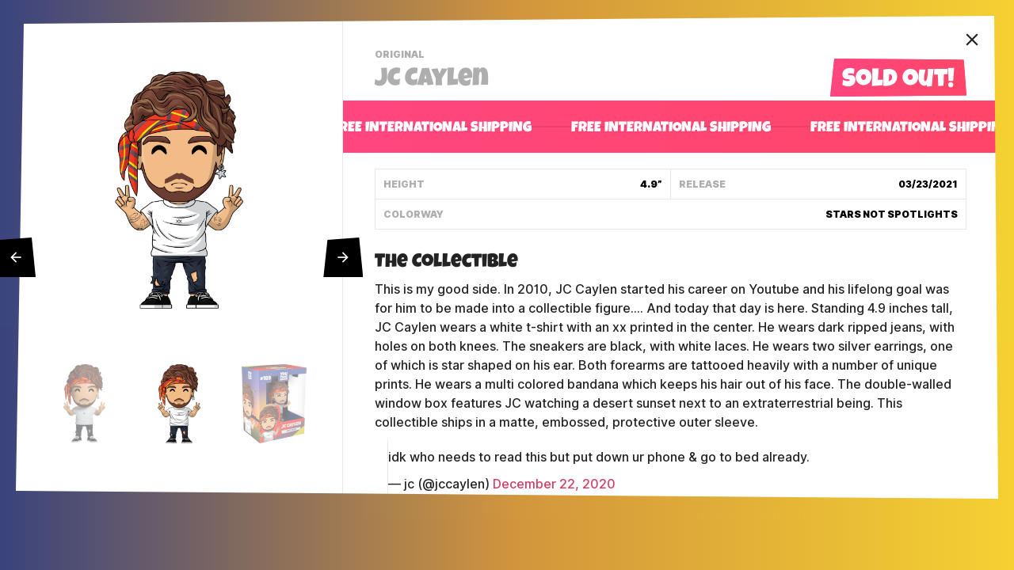

--- FILE ---
content_type: text/html; charset=utf-8
request_url: https://youtooz.com/products/jc-caylen
body_size: 30979
content:
<!doctype html>
<html class="no-js supports-no-cookies" lang="en">
<head>
  <meta charset="utf-8">
  <meta http-equiv="X-UA-Compatible" content="IE=edge">
  <meta name="viewport" content="width=device-width, initial-scale=1, minimum-scale=1, shrink-to-fit=no">

  

<title>JC Caylen &ndash; Youtooz Collectibles</title>
<meta property="og:site_name" content="Youtooz">
<meta property="og:title" content="JC Caylen &ndash; Youtooz Collectibles" />





<meta property="og:url" content="https://youtooz.com/products/jc-caylen">
<meta property="og:type" content="product">
<meta property="og:description" content="The Collectible This is my good side. In 2010, JC Caylen started his career on Youtube and his lifelong goal was for him to be made into a collectible figure.... And today that day is here. Standing 4.9 inches tall, JC Caylen wears a white t-shirt with an xx printed in the center. He wears dark ripped jeans, with holes">
<meta name="description" content="The Collectible This is my good side. In 2010, JC Caylen started his career on Youtube and his lifelong goal was for him to be made into a collectible figure.... And today that day is here. Standing 4.9 inches tall, JC Caylen wears a white t-shirt with an xx printed in the center. He wears dark ripped jeans, with holes"><meta property="product:availability" content="oos">
  <meta property="product:price:amount" content="29.99">
  <meta property="product:price:currency" content="USD"><meta property="og:image" content="https://youtooz.com/cdn/shop/products/jc-min.png?v=1762198743">
        <meta property="twitter:image" content="https://youtooz.com/cdn/shop/products/jc-min.png?v=1762198743">
        <meta property="og:image:secure_url" content="https://youtooz.com/cdn/shop/products/jc-min.png?v=1762198743">
        <meta property="og:image:width" content="541">
        <meta property="og:image:height" content="1001">
        <meta property="og:image:alt" content="JC Caylen">


<meta name="twitter:site" content="@youtooz">
<meta name="twitter:card" content="summary_large_image">
<meta name="twitter:description" content="The Collectible This is my good side. In 2010, JC Caylen started his career on Youtube and his lifelong goal was for him to be made into a collectible figure.... And today that day is here. Standing 4.9 inches tall, JC Caylen wears a white t-shirt with an xx printed in the center. He wears dark ripped jeans, with holes">


  <link rel="canonical" href="https://youtooz.com/products/jc-caylen">

  

  <link rel="apple-touch-icon" sizes="180x180" href="//youtooz.com/cdn/shop/t/8/assets/apple-touch-icon.png?v=142800268025389287701637191576">
<link rel="icon" type="image/png" href="//youtooz.com/cdn/shop/t/8/assets/favicon-32x32.png?v=28753466448545537601637191534" sizes="32x32">
<link rel="icon" type="image/png" href="//youtooz.com/cdn/shop/t/8/assets/android-chrome-512x512.png?v=127057261009461570381637191571" sizes="512x512">
<link rel="icon" type="image/png" href="//youtooz.com/cdn/shop/t/8/assets/android-chrome-192x192.png?v=142853858629568944091637191534" sizes="192x192">
<link rel="icon" type="image/png" href="//youtooz.com/cdn/shop/t/8/assets/favicon-16x16.png?v=26951746126097124811637191544" sizes="16x16">
<link rel="manifest" href="//youtooz.com/cdn/shop/t/8/assets/site.webmanifest.json?v=102281639288856723101697165440">
<link rel="mask-icon" href="//youtooz.com/cdn/shop/t/8/assets/safari-pinned-tab.svg?v=150939292772002090461637191580" color="#ff467f">
<link rel="shortcut icon" href="//youtooz.com/cdn/shop/t/8/assets/favicon.ico?v=135373156738318908501637191565">
<meta name="apple-mobile-web-app-title" content="Youtooz Collectibles">
<meta name="application-name" content="Youtooz Collectibles">
<meta name="msapplication-TileColor" content="#da532c">
<meta name="msapplication-config" content="//youtooz.com/cdn/shop/t/8/assets/browserconfig.xml?v=59167107274442378651697165440">
<meta name="theme-color" content="#ffffff">



  <link rel="preload" href="//youtooz.com/cdn/shop/t/8/assets/inter-upright.var.woff2?v=12315776714415494981637191540" as="font" type="font/woff2" crossorigin="anonymous" />
  <link rel="preload" href="//youtooz.com/cdn/shop/t/8/assets/luckiestguy-fixed1.woff?v=30374158398115204381637191545" as="font" type="font/woff2" crossorigin="anonymous" />
  <style>
  @font-face {
    font-family: 'Inter var';
    font-weight: 100 900;
    font-style: normal;
    font-named-instance: 'Regular';
    src: url("//youtooz.com/cdn/shop/t/8/assets/inter-upright.var.woff2?v=12315776714415494981637191540") format("woff2 supports variations(gvar)"),
         url("//youtooz.com/cdn/shop/t/8/assets/inter-upright.var.woff2?v=12315776714415494981637191540") format("woff2-variations"),
         url("//youtooz.com/cdn/shop/t/8/assets/inter-upright.var.woff2?v=12315776714415494981637191540") format("woff2");
  }
  @font-face {
    font-family: 'Inter var';
    font-weight: 100 900;
    font-style: italic;
    font-named-instance: 'Italic';
    src: url("//youtooz.com/cdn/shop/t/8/assets/inter-italic.var.woff2?v=12837522577795433011637191543") format("woff2 supports variations(gvar)"),
         url("//youtooz.com/cdn/shop/t/8/assets/inter-italic.var.woff2?v=12837522577795433011637191543") format("woff2-variations"),
         url("//youtooz.com/cdn/shop/t/8/assets/inter-italic.var.woff2?v=12837522577795433011637191543") format("woff2");
  }
  @font-face {
    font-family: 'Luckiest Guy';
    font-style: normal;
    font-weight: 400;
    src: url('//youtooz.com/cdn/shop/t/8/assets/luckiestguy-fixed1.woff?v=30374158398115204381637191545') format('woff');
  }
  @font-face {
    font-family: 'Material Icons';
    font-style: normal;
    font-weight: 400;
    src: local('Material Icons'),
      local('MaterialIcons-Regular'),
      url("//youtooz.com/cdn/shop/t/8/assets/MaterialIcons-Regular.woff2?v=67156198938998779771637191552") format('woff2'),
      url("//youtooz.com/cdn/shop/t/8/assets/MaterialIcons-Regular.woff?v=65055495010884505721637191573") format('woff'),
      url("//youtooz.com/cdn/shop/t/8/assets/MaterialIcons-Regular.ttf?v=140144763421149266941637191543") format('truetype');
  }
  :root {
    --heading: 'Luckiest Guy', Helvetica, system-ui, sans-serif;
    --body: 'Inter var', Helvetica, system-ui, sans-serif;
  }
  </style>

  
  <style>
    a:hover {
      color: var(--hover-textColor);
    }
  </style>

  
  <link type="text/css" href="//youtooz.com/cdn/shop/t/8/assets/compiled.css?v=80044512486639331941762203979" rel="stylesheet">

  
  <style>#PBarNextFrameWrapper{display: none}</style>
  
  

  <script>
    document.documentElement.className = document.documentElement.className.replace('no-js', 'has-js');
    window.__template__ = 'product';
    window.Youtooz = { nocache: new Set() };
  </script>

  
  
  <script>window.toozDefineCustomElementCore=(e,t=[],n)=>{let s=window.customElements;s.get(e)||s.define(e,class extends HTMLElement{static observedAttributes=t;constructor(){super(),this.instance=n(this)}connectedCallback(){if(this.instance.connected&&this.instance.connected(),!this.instance.mounted)return;if("loading"!==this.ownerDocument.readyState){this.instance.mounted();return}let e=()=>{this.ownerDocument.removeEventListener("readystatechange",e),this.instance.mounted()};this.ownerDocument.addEventListener("readystatechange",e)}disconnectedCallback(){this.instance.disconnected&&this.instance.disconnected()}attributeChangedCallback(...e){this.instance.attributeChanged&&this.instance.attributeChanged(...e)}})},window.toozDefineCustomElement=(e,t)=>window.toozDefineCustomElementCore(e,[],e=>{let n;return{mounted(){n=t(e)},disconnected:()=>n?.()}});</script>

  
  <script src="//youtooz.com/cdn/shop/t/8/assets/global.js?v=130159141675380357151764811669" type="module" async></script>

  
  <script>
  ((w, e, q) => {
    w[e] = (name, data) => {
      w[q] = w[q] || []
      w[q].push([name, data])
    }
    w[e]('pageView', { url: "https://youtooz.com/products/jc-caylen" })
  })(window, 'toozAnalyticsEmit', 'toozAnalyticsQ')
  </script>
  <script async src="//youtooz.com/cdn/shop/t/8/assets/analytics.js?v=33418476684799505291757089897"></script>
  

  


  
  <script src="//youtooz.com/cdn/shop/t/8/assets/compiled.js?v=140185671441048473451762203979" defer="defer"></script>

  
  <script async src="https://www.googletagmanager.com/gtag/js?id=G-SZYBCEQWSD"></script>
  <script>
    window.dataLayer = window.dataLayer || [];
    function gtag(){dataLayer.push(arguments);}
    gtag('js', new Date());
    gtag('config', 'G-SZYBCEQWSD');
  </script>

  
  


  <script>window.performance && window.performance.mark && window.performance.mark('shopify.content_for_header.start');</script><meta name="facebook-domain-verification" content="8z83k151m3u1fpuzd93ptl3gsnvhpf">
<meta id="shopify-digital-wallet" name="shopify-digital-wallet" content="/16028401712/digital_wallets/dialog">
<meta name="shopify-checkout-api-token" content="a1cf93b4c36a676836ad62adfcdea221">
<meta id="in-context-paypal-metadata" data-shop-id="16028401712" data-venmo-supported="false" data-environment="production" data-locale="en_US" data-paypal-v4="true" data-currency="USD">
<link rel="alternate" type="application/json+oembed" href="https://youtooz.com/products/jc-caylen.oembed">
<script async="async" src="/checkouts/internal/preloads.js?locale=en-US"></script>
<link rel="preconnect" href="https://shop.app" crossorigin="anonymous">
<script async="async" src="https://shop.app/checkouts/internal/preloads.js?locale=en-US&shop_id=16028401712" crossorigin="anonymous"></script>
<script id="apple-pay-shop-capabilities" type="application/json">{"shopId":16028401712,"countryCode":"US","currencyCode":"USD","merchantCapabilities":["supports3DS"],"merchantId":"gid:\/\/shopify\/Shop\/16028401712","merchantName":"Youtooz Collectibles","requiredBillingContactFields":["postalAddress","email","phone"],"requiredShippingContactFields":["postalAddress","email","phone"],"shippingType":"shipping","supportedNetworks":["visa","masterCard","amex","discover","elo","jcb"],"total":{"type":"pending","label":"Youtooz Collectibles","amount":"1.00"},"shopifyPaymentsEnabled":true,"supportsSubscriptions":true}</script>
<script id="shopify-features" type="application/json">{"accessToken":"a1cf93b4c36a676836ad62adfcdea221","betas":["rich-media-storefront-analytics"],"domain":"youtooz.com","predictiveSearch":true,"shopId":16028401712,"locale":"en"}</script>
<script>var Shopify = Shopify || {};
Shopify.shop = "youtooz-2.myshopify.com";
Shopify.locale = "en";
Shopify.currency = {"active":"USD","rate":"1.0"};
Shopify.country = "US";
Shopify.theme = {"name":"youtooz-theme-post-202111","id":127355846856,"schema_name":"Youtooz","schema_version":"1.0.0","theme_store_id":null,"role":"main"};
Shopify.theme.handle = "null";
Shopify.theme.style = {"id":null,"handle":null};
Shopify.cdnHost = "youtooz.com/cdn";
Shopify.routes = Shopify.routes || {};
Shopify.routes.root = "/";</script>
<script type="module">!function(o){(o.Shopify=o.Shopify||{}).modules=!0}(window);</script>
<script>!function(o){function n(){var o=[];function n(){o.push(Array.prototype.slice.apply(arguments))}return n.q=o,n}var t=o.Shopify=o.Shopify||{};t.loadFeatures=n(),t.autoloadFeatures=n()}(window);</script>
<script>
  window.ShopifyPay = window.ShopifyPay || {};
  window.ShopifyPay.apiHost = "shop.app\/pay";
  window.ShopifyPay.redirectState = null;
</script>
<script id="shop-js-analytics" type="application/json">{"pageType":"product"}</script>
<script defer="defer" async type="module" src="//youtooz.com/cdn/shopifycloud/shop-js/modules/v2/client.init-shop-cart-sync_BdyHc3Nr.en.esm.js"></script>
<script defer="defer" async type="module" src="//youtooz.com/cdn/shopifycloud/shop-js/modules/v2/chunk.common_Daul8nwZ.esm.js"></script>
<script type="module">
  await import("//youtooz.com/cdn/shopifycloud/shop-js/modules/v2/client.init-shop-cart-sync_BdyHc3Nr.en.esm.js");
await import("//youtooz.com/cdn/shopifycloud/shop-js/modules/v2/chunk.common_Daul8nwZ.esm.js");

  window.Shopify.SignInWithShop?.initShopCartSync?.({"fedCMEnabled":true,"windoidEnabled":true});

</script>
<script>
  window.Shopify = window.Shopify || {};
  if (!window.Shopify.featureAssets) window.Shopify.featureAssets = {};
  window.Shopify.featureAssets['shop-js'] = {"shop-cart-sync":["modules/v2/client.shop-cart-sync_QYOiDySF.en.esm.js","modules/v2/chunk.common_Daul8nwZ.esm.js"],"init-fed-cm":["modules/v2/client.init-fed-cm_DchLp9rc.en.esm.js","modules/v2/chunk.common_Daul8nwZ.esm.js"],"shop-button":["modules/v2/client.shop-button_OV7bAJc5.en.esm.js","modules/v2/chunk.common_Daul8nwZ.esm.js"],"init-windoid":["modules/v2/client.init-windoid_DwxFKQ8e.en.esm.js","modules/v2/chunk.common_Daul8nwZ.esm.js"],"shop-cash-offers":["modules/v2/client.shop-cash-offers_DWtL6Bq3.en.esm.js","modules/v2/chunk.common_Daul8nwZ.esm.js","modules/v2/chunk.modal_CQq8HTM6.esm.js"],"shop-toast-manager":["modules/v2/client.shop-toast-manager_CX9r1SjA.en.esm.js","modules/v2/chunk.common_Daul8nwZ.esm.js"],"init-shop-email-lookup-coordinator":["modules/v2/client.init-shop-email-lookup-coordinator_UhKnw74l.en.esm.js","modules/v2/chunk.common_Daul8nwZ.esm.js"],"pay-button":["modules/v2/client.pay-button_DzxNnLDY.en.esm.js","modules/v2/chunk.common_Daul8nwZ.esm.js"],"avatar":["modules/v2/client.avatar_BTnouDA3.en.esm.js"],"init-shop-cart-sync":["modules/v2/client.init-shop-cart-sync_BdyHc3Nr.en.esm.js","modules/v2/chunk.common_Daul8nwZ.esm.js"],"shop-login-button":["modules/v2/client.shop-login-button_D8B466_1.en.esm.js","modules/v2/chunk.common_Daul8nwZ.esm.js","modules/v2/chunk.modal_CQq8HTM6.esm.js"],"init-customer-accounts-sign-up":["modules/v2/client.init-customer-accounts-sign-up_C8fpPm4i.en.esm.js","modules/v2/client.shop-login-button_D8B466_1.en.esm.js","modules/v2/chunk.common_Daul8nwZ.esm.js","modules/v2/chunk.modal_CQq8HTM6.esm.js"],"init-shop-for-new-customer-accounts":["modules/v2/client.init-shop-for-new-customer-accounts_CVTO0Ztu.en.esm.js","modules/v2/client.shop-login-button_D8B466_1.en.esm.js","modules/v2/chunk.common_Daul8nwZ.esm.js","modules/v2/chunk.modal_CQq8HTM6.esm.js"],"init-customer-accounts":["modules/v2/client.init-customer-accounts_dRgKMfrE.en.esm.js","modules/v2/client.shop-login-button_D8B466_1.en.esm.js","modules/v2/chunk.common_Daul8nwZ.esm.js","modules/v2/chunk.modal_CQq8HTM6.esm.js"],"shop-follow-button":["modules/v2/client.shop-follow-button_CkZpjEct.en.esm.js","modules/v2/chunk.common_Daul8nwZ.esm.js","modules/v2/chunk.modal_CQq8HTM6.esm.js"],"lead-capture":["modules/v2/client.lead-capture_BntHBhfp.en.esm.js","modules/v2/chunk.common_Daul8nwZ.esm.js","modules/v2/chunk.modal_CQq8HTM6.esm.js"],"checkout-modal":["modules/v2/client.checkout-modal_CfxcYbTm.en.esm.js","modules/v2/chunk.common_Daul8nwZ.esm.js","modules/v2/chunk.modal_CQq8HTM6.esm.js"],"shop-login":["modules/v2/client.shop-login_Da4GZ2H6.en.esm.js","modules/v2/chunk.common_Daul8nwZ.esm.js","modules/v2/chunk.modal_CQq8HTM6.esm.js"],"payment-terms":["modules/v2/client.payment-terms_MV4M3zvL.en.esm.js","modules/v2/chunk.common_Daul8nwZ.esm.js","modules/v2/chunk.modal_CQq8HTM6.esm.js"]};
</script>
<script>(function() {
  var isLoaded = false;
  function asyncLoad() {
    if (isLoaded) return;
    isLoaded = true;
    var urls = ["https:\/\/intg.snapchat.com\/shopify\/shopify-scevent.js?id=5ab3d925-641e-4282-ae69-ff8e715890f4\u0026shop=youtooz-2.myshopify.com","https:\/\/static.klaviyo.com\/onsite\/js\/Pew8E5\/klaviyo.js?company_id=Pew8E5\u0026shop=youtooz-2.myshopify.com"];
    for (var i = 0; i < urls.length; i++) {
      var s = document.createElement('script');
      s.type = 'text/javascript';
      s.async = true;
      s.src = urls[i];
      var x = document.getElementsByTagName('script')[0];
      x.parentNode.insertBefore(s, x);
    }
  };
  if(window.attachEvent) {
    window.attachEvent('onload', asyncLoad);
  } else {
    window.addEventListener('load', asyncLoad, false);
  }
})();</script>
<script id="__st">var __st={"a":16028401712,"offset":-28800,"reqid":"62403e49-d526-47cd-81a2-cfccc3421ace-1768984002","pageurl":"youtooz.com\/products\/jc-caylen","u":"ce8e47301154","p":"product","rtyp":"product","rid":6556757360840};</script>
<script>window.ShopifyPaypalV4VisibilityTracking = true;</script>
<script id="captcha-bootstrap">!function(){'use strict';const t='contact',e='account',n='new_comment',o=[[t,t],['blogs',n],['comments',n],[t,'customer']],c=[[e,'customer_login'],[e,'guest_login'],[e,'recover_customer_password'],[e,'create_customer']],r=t=>t.map((([t,e])=>`form[action*='/${t}']:not([data-nocaptcha='true']) input[name='form_type'][value='${e}']`)).join(','),a=t=>()=>t?[...document.querySelectorAll(t)].map((t=>t.form)):[];function s(){const t=[...o],e=r(t);return a(e)}const i='password',u='form_key',d=['recaptcha-v3-token','g-recaptcha-response','h-captcha-response',i],f=()=>{try{return window.sessionStorage}catch{return}},m='__shopify_v',_=t=>t.elements[u];function p(t,e,n=!1){try{const o=window.sessionStorage,c=JSON.parse(o.getItem(e)),{data:r}=function(t){const{data:e,action:n}=t;return t[m]||n?{data:e,action:n}:{data:t,action:n}}(c);for(const[e,n]of Object.entries(r))t.elements[e]&&(t.elements[e].value=n);n&&o.removeItem(e)}catch(o){console.error('form repopulation failed',{error:o})}}const l='form_type',E='cptcha';function T(t){t.dataset[E]=!0}const w=window,h=w.document,L='Shopify',v='ce_forms',y='captcha';let A=!1;((t,e)=>{const n=(g='f06e6c50-85a8-45c8-87d0-21a2b65856fe',I='https://cdn.shopify.com/shopifycloud/storefront-forms-hcaptcha/ce_storefront_forms_captcha_hcaptcha.v1.5.2.iife.js',D={infoText:'Protected by hCaptcha',privacyText:'Privacy',termsText:'Terms'},(t,e,n)=>{const o=w[L][v],c=o.bindForm;if(c)return c(t,g,e,D).then(n);var r;o.q.push([[t,g,e,D],n]),r=I,A||(h.body.append(Object.assign(h.createElement('script'),{id:'captcha-provider',async:!0,src:r})),A=!0)});var g,I,D;w[L]=w[L]||{},w[L][v]=w[L][v]||{},w[L][v].q=[],w[L][y]=w[L][y]||{},w[L][y].protect=function(t,e){n(t,void 0,e),T(t)},Object.freeze(w[L][y]),function(t,e,n,w,h,L){const[v,y,A,g]=function(t,e,n){const i=e?o:[],u=t?c:[],d=[...i,...u],f=r(d),m=r(i),_=r(d.filter((([t,e])=>n.includes(e))));return[a(f),a(m),a(_),s()]}(w,h,L),I=t=>{const e=t.target;return e instanceof HTMLFormElement?e:e&&e.form},D=t=>v().includes(t);t.addEventListener('submit',(t=>{const e=I(t);if(!e)return;const n=D(e)&&!e.dataset.hcaptchaBound&&!e.dataset.recaptchaBound,o=_(e),c=g().includes(e)&&(!o||!o.value);(n||c)&&t.preventDefault(),c&&!n&&(function(t){try{if(!f())return;!function(t){const e=f();if(!e)return;const n=_(t);if(!n)return;const o=n.value;o&&e.removeItem(o)}(t);const e=Array.from(Array(32),(()=>Math.random().toString(36)[2])).join('');!function(t,e){_(t)||t.append(Object.assign(document.createElement('input'),{type:'hidden',name:u})),t.elements[u].value=e}(t,e),function(t,e){const n=f();if(!n)return;const o=[...t.querySelectorAll(`input[type='${i}']`)].map((({name:t})=>t)),c=[...d,...o],r={};for(const[a,s]of new FormData(t).entries())c.includes(a)||(r[a]=s);n.setItem(e,JSON.stringify({[m]:1,action:t.action,data:r}))}(t,e)}catch(e){console.error('failed to persist form',e)}}(e),e.submit())}));const S=(t,e)=>{t&&!t.dataset[E]&&(n(t,e.some((e=>e===t))),T(t))};for(const o of['focusin','change'])t.addEventListener(o,(t=>{const e=I(t);D(e)&&S(e,y())}));const B=e.get('form_key'),M=e.get(l),P=B&&M;t.addEventListener('DOMContentLoaded',(()=>{const t=y();if(P)for(const e of t)e.elements[l].value===M&&p(e,B);[...new Set([...A(),...v().filter((t=>'true'===t.dataset.shopifyCaptcha))])].forEach((e=>S(e,t)))}))}(h,new URLSearchParams(w.location.search),n,t,e,['guest_login'])})(!0,!0)}();</script>
<script integrity="sha256-4kQ18oKyAcykRKYeNunJcIwy7WH5gtpwJnB7kiuLZ1E=" data-source-attribution="shopify.loadfeatures" defer="defer" src="//youtooz.com/cdn/shopifycloud/storefront/assets/storefront/load_feature-a0a9edcb.js" crossorigin="anonymous"></script>
<script crossorigin="anonymous" defer="defer" src="//youtooz.com/cdn/shopifycloud/storefront/assets/shopify_pay/storefront-65b4c6d7.js?v=20250812"></script>
<script data-source-attribution="shopify.dynamic_checkout.dynamic.init">var Shopify=Shopify||{};Shopify.PaymentButton=Shopify.PaymentButton||{isStorefrontPortableWallets:!0,init:function(){window.Shopify.PaymentButton.init=function(){};var t=document.createElement("script");t.src="https://youtooz.com/cdn/shopifycloud/portable-wallets/latest/portable-wallets.en.js",t.type="module",document.head.appendChild(t)}};
</script>
<script data-source-attribution="shopify.dynamic_checkout.buyer_consent">
  function portableWalletsHideBuyerConsent(e){var t=document.getElementById("shopify-buyer-consent"),n=document.getElementById("shopify-subscription-policy-button");t&&n&&(t.classList.add("hidden"),t.setAttribute("aria-hidden","true"),n.removeEventListener("click",e))}function portableWalletsShowBuyerConsent(e){var t=document.getElementById("shopify-buyer-consent"),n=document.getElementById("shopify-subscription-policy-button");t&&n&&(t.classList.remove("hidden"),t.removeAttribute("aria-hidden"),n.addEventListener("click",e))}window.Shopify?.PaymentButton&&(window.Shopify.PaymentButton.hideBuyerConsent=portableWalletsHideBuyerConsent,window.Shopify.PaymentButton.showBuyerConsent=portableWalletsShowBuyerConsent);
</script>
<script data-source-attribution="shopify.dynamic_checkout.cart.bootstrap">document.addEventListener("DOMContentLoaded",(function(){function t(){return document.querySelector("shopify-accelerated-checkout-cart, shopify-accelerated-checkout")}if(t())Shopify.PaymentButton.init();else{new MutationObserver((function(e,n){t()&&(Shopify.PaymentButton.init(),n.disconnect())})).observe(document.body,{childList:!0,subtree:!0})}}));
</script>
<link id="shopify-accelerated-checkout-styles" rel="stylesheet" media="screen" href="https://youtooz.com/cdn/shopifycloud/portable-wallets/latest/accelerated-checkout-backwards-compat.css" crossorigin="anonymous">
<style id="shopify-accelerated-checkout-cart">
        #shopify-buyer-consent {
  margin-top: 1em;
  display: inline-block;
  width: 100%;
}

#shopify-buyer-consent.hidden {
  display: none;
}

#shopify-subscription-policy-button {
  background: none;
  border: none;
  padding: 0;
  text-decoration: underline;
  font-size: inherit;
  cursor: pointer;
}

#shopify-subscription-policy-button::before {
  box-shadow: none;
}

      </style>

<script>window.performance && window.performance.mark && window.performance.mark('shopify.content_for_header.end');</script>
<link href="https://monorail-edge.shopifysvc.com" rel="dns-prefetch">
<script>(function(){if ("sendBeacon" in navigator && "performance" in window) {try {var session_token_from_headers = performance.getEntriesByType('navigation')[0].serverTiming.find(x => x.name == '_s').description;} catch {var session_token_from_headers = undefined;}var session_cookie_matches = document.cookie.match(/_shopify_s=([^;]*)/);var session_token_from_cookie = session_cookie_matches && session_cookie_matches.length === 2 ? session_cookie_matches[1] : "";var session_token = session_token_from_headers || session_token_from_cookie || "";function handle_abandonment_event(e) {var entries = performance.getEntries().filter(function(entry) {return /monorail-edge.shopifysvc.com/.test(entry.name);});if (!window.abandonment_tracked && entries.length === 0) {window.abandonment_tracked = true;var currentMs = Date.now();var navigation_start = performance.timing.navigationStart;var payload = {shop_id: 16028401712,url: window.location.href,navigation_start,duration: currentMs - navigation_start,session_token,page_type: "product"};window.navigator.sendBeacon("https://monorail-edge.shopifysvc.com/v1/produce", JSON.stringify({schema_id: "online_store_buyer_site_abandonment/1.1",payload: payload,metadata: {event_created_at_ms: currentMs,event_sent_at_ms: currentMs}}));}}window.addEventListener('pagehide', handle_abandonment_event);}}());</script>
<script id="web-pixels-manager-setup">(function e(e,d,r,n,o){if(void 0===o&&(o={}),!Boolean(null===(a=null===(i=window.Shopify)||void 0===i?void 0:i.analytics)||void 0===a?void 0:a.replayQueue)){var i,a;window.Shopify=window.Shopify||{};var t=window.Shopify;t.analytics=t.analytics||{};var s=t.analytics;s.replayQueue=[],s.publish=function(e,d,r){return s.replayQueue.push([e,d,r]),!0};try{self.performance.mark("wpm:start")}catch(e){}var l=function(){var e={modern:/Edge?\/(1{2}[4-9]|1[2-9]\d|[2-9]\d{2}|\d{4,})\.\d+(\.\d+|)|Firefox\/(1{2}[4-9]|1[2-9]\d|[2-9]\d{2}|\d{4,})\.\d+(\.\d+|)|Chrom(ium|e)\/(9{2}|\d{3,})\.\d+(\.\d+|)|(Maci|X1{2}).+ Version\/(15\.\d+|(1[6-9]|[2-9]\d|\d{3,})\.\d+)([,.]\d+|)( \(\w+\)|)( Mobile\/\w+|) Safari\/|Chrome.+OPR\/(9{2}|\d{3,})\.\d+\.\d+|(CPU[ +]OS|iPhone[ +]OS|CPU[ +]iPhone|CPU IPhone OS|CPU iPad OS)[ +]+(15[._]\d+|(1[6-9]|[2-9]\d|\d{3,})[._]\d+)([._]\d+|)|Android:?[ /-](13[3-9]|1[4-9]\d|[2-9]\d{2}|\d{4,})(\.\d+|)(\.\d+|)|Android.+Firefox\/(13[5-9]|1[4-9]\d|[2-9]\d{2}|\d{4,})\.\d+(\.\d+|)|Android.+Chrom(ium|e)\/(13[3-9]|1[4-9]\d|[2-9]\d{2}|\d{4,})\.\d+(\.\d+|)|SamsungBrowser\/([2-9]\d|\d{3,})\.\d+/,legacy:/Edge?\/(1[6-9]|[2-9]\d|\d{3,})\.\d+(\.\d+|)|Firefox\/(5[4-9]|[6-9]\d|\d{3,})\.\d+(\.\d+|)|Chrom(ium|e)\/(5[1-9]|[6-9]\d|\d{3,})\.\d+(\.\d+|)([\d.]+$|.*Safari\/(?![\d.]+ Edge\/[\d.]+$))|(Maci|X1{2}).+ Version\/(10\.\d+|(1[1-9]|[2-9]\d|\d{3,})\.\d+)([,.]\d+|)( \(\w+\)|)( Mobile\/\w+|) Safari\/|Chrome.+OPR\/(3[89]|[4-9]\d|\d{3,})\.\d+\.\d+|(CPU[ +]OS|iPhone[ +]OS|CPU[ +]iPhone|CPU IPhone OS|CPU iPad OS)[ +]+(10[._]\d+|(1[1-9]|[2-9]\d|\d{3,})[._]\d+)([._]\d+|)|Android:?[ /-](13[3-9]|1[4-9]\d|[2-9]\d{2}|\d{4,})(\.\d+|)(\.\d+|)|Mobile Safari.+OPR\/([89]\d|\d{3,})\.\d+\.\d+|Android.+Firefox\/(13[5-9]|1[4-9]\d|[2-9]\d{2}|\d{4,})\.\d+(\.\d+|)|Android.+Chrom(ium|e)\/(13[3-9]|1[4-9]\d|[2-9]\d{2}|\d{4,})\.\d+(\.\d+|)|Android.+(UC? ?Browser|UCWEB|U3)[ /]?(15\.([5-9]|\d{2,})|(1[6-9]|[2-9]\d|\d{3,})\.\d+)\.\d+|SamsungBrowser\/(5\.\d+|([6-9]|\d{2,})\.\d+)|Android.+MQ{2}Browser\/(14(\.(9|\d{2,})|)|(1[5-9]|[2-9]\d|\d{3,})(\.\d+|))(\.\d+|)|K[Aa][Ii]OS\/(3\.\d+|([4-9]|\d{2,})\.\d+)(\.\d+|)/},d=e.modern,r=e.legacy,n=navigator.userAgent;return n.match(d)?"modern":n.match(r)?"legacy":"unknown"}(),u="modern"===l?"modern":"legacy",c=(null!=n?n:{modern:"",legacy:""})[u],f=function(e){return[e.baseUrl,"/wpm","/b",e.hashVersion,"modern"===e.buildTarget?"m":"l",".js"].join("")}({baseUrl:d,hashVersion:r,buildTarget:u}),m=function(e){var d=e.version,r=e.bundleTarget,n=e.surface,o=e.pageUrl,i=e.monorailEndpoint;return{emit:function(e){var a=e.status,t=e.errorMsg,s=(new Date).getTime(),l=JSON.stringify({metadata:{event_sent_at_ms:s},events:[{schema_id:"web_pixels_manager_load/3.1",payload:{version:d,bundle_target:r,page_url:o,status:a,surface:n,error_msg:t},metadata:{event_created_at_ms:s}}]});if(!i)return console&&console.warn&&console.warn("[Web Pixels Manager] No Monorail endpoint provided, skipping logging."),!1;try{return self.navigator.sendBeacon.bind(self.navigator)(i,l)}catch(e){}var u=new XMLHttpRequest;try{return u.open("POST",i,!0),u.setRequestHeader("Content-Type","text/plain"),u.send(l),!0}catch(e){return console&&console.warn&&console.warn("[Web Pixels Manager] Got an unhandled error while logging to Monorail."),!1}}}}({version:r,bundleTarget:l,surface:e.surface,pageUrl:self.location.href,monorailEndpoint:e.monorailEndpoint});try{o.browserTarget=l,function(e){var d=e.src,r=e.async,n=void 0===r||r,o=e.onload,i=e.onerror,a=e.sri,t=e.scriptDataAttributes,s=void 0===t?{}:t,l=document.createElement("script"),u=document.querySelector("head"),c=document.querySelector("body");if(l.async=n,l.src=d,a&&(l.integrity=a,l.crossOrigin="anonymous"),s)for(var f in s)if(Object.prototype.hasOwnProperty.call(s,f))try{l.dataset[f]=s[f]}catch(e){}if(o&&l.addEventListener("load",o),i&&l.addEventListener("error",i),u)u.appendChild(l);else{if(!c)throw new Error("Did not find a head or body element to append the script");c.appendChild(l)}}({src:f,async:!0,onload:function(){if(!function(){var e,d;return Boolean(null===(d=null===(e=window.Shopify)||void 0===e?void 0:e.analytics)||void 0===d?void 0:d.initialized)}()){var d=window.webPixelsManager.init(e)||void 0;if(d){var r=window.Shopify.analytics;r.replayQueue.forEach((function(e){var r=e[0],n=e[1],o=e[2];d.publishCustomEvent(r,n,o)})),r.replayQueue=[],r.publish=d.publishCustomEvent,r.visitor=d.visitor,r.initialized=!0}}},onerror:function(){return m.emit({status:"failed",errorMsg:"".concat(f," has failed to load")})},sri:function(e){var d=/^sha384-[A-Za-z0-9+/=]+$/;return"string"==typeof e&&d.test(e)}(c)?c:"",scriptDataAttributes:o}),m.emit({status:"loading"})}catch(e){m.emit({status:"failed",errorMsg:(null==e?void 0:e.message)||"Unknown error"})}}})({shopId: 16028401712,storefrontBaseUrl: "https://youtooz.com",extensionsBaseUrl: "https://extensions.shopifycdn.com/cdn/shopifycloud/web-pixels-manager",monorailEndpoint: "https://monorail-edge.shopifysvc.com/unstable/produce_batch",surface: "storefront-renderer",enabledBetaFlags: ["2dca8a86"],webPixelsConfigList: [{"id":"998834376","configuration":"{\"accountID\":\"Pew8E5\",\"webPixelConfig\":\"eyJlbmFibGVBZGRlZFRvQ2FydEV2ZW50cyI6IHRydWV9\"}","eventPayloadVersion":"v1","runtimeContext":"STRICT","scriptVersion":"524f6c1ee37bacdca7657a665bdca589","type":"APP","apiClientId":123074,"privacyPurposes":["ANALYTICS","MARKETING"],"dataSharingAdjustments":{"protectedCustomerApprovalScopes":["read_customer_address","read_customer_email","read_customer_name","read_customer_personal_data","read_customer_phone"]}},{"id":"947323080","configuration":"{\"webhookEndpoint\":\"https:\/\/webhooks.fivetran.com\/internal\/9e8fd6c3-a725-4268-ab40-5aaf2363617a\",\"includedEvents\":\"ui_extension_errored\"}","eventPayloadVersion":"v1","runtimeContext":"STRICT","scriptVersion":"7a344a9f0c58f3b1ff6255bb24dbeb15","type":"APP","apiClientId":1540791,"privacyPurposes":["ANALYTICS","MARKETING","SALE_OF_DATA"],"dataSharingAdjustments":{"protectedCustomerApprovalScopes":["read_customer_address","read_customer_email","read_customer_name","read_customer_personal_data","read_customer_phone"]}},{"id":"577208520","configuration":"{\"eventPixelIdAddToCart\":\"tw-oklre-oqb9y\",\"eventPixelIdSiteVisit\":\"tw-oklre-oqba3\",\"eventPixelIdPurchase\":\"tw-oklre-oqb9x\",\"eventPixelIdAddedPaymentInfo\":\"tw-oklre-oqba1\",\"eventPixelIdCheckoutInitiated\":\"tw-oklre-oqb9z\",\"eventPixelIdContentView\":\"tw-oklre-oqba2\",\"eventPixelIdSearch\":\"tw-oklre-oqba0\",\"basePixelId\":\"oklre\",\"adsAccountId\":\"18ce55oilh2\",\"isDisconnected\":\"0\"}","eventPayloadVersion":"v1","runtimeContext":"STRICT","scriptVersion":"28c5dacefa9312c3f7ebd444dc3c1418","type":"APP","apiClientId":6455335,"privacyPurposes":["ANALYTICS","MARKETING","SALE_OF_DATA"],"dataSharingAdjustments":{"protectedCustomerApprovalScopes":["read_customer_address","read_customer_personal_data"]}},{"id":"544997576","configuration":"{\"config\":\"{\\\"google_tag_ids\\\":[\\\"GT-55KLRN2\\\"],\\\"target_country\\\":\\\"US\\\",\\\"gtag_events\\\":[{\\\"type\\\":\\\"view_item\\\",\\\"action_label\\\":[\\\"MC-B9ZYZFDTHK\\\",\\\"MC-DPJNPX2DZM\\\"]},{\\\"type\\\":\\\"purchase\\\",\\\"action_label\\\":[\\\"MC-B9ZYZFDTHK\\\",\\\"MC-DPJNPX2DZM\\\"]},{\\\"type\\\":\\\"page_view\\\",\\\"action_label\\\":[\\\"MC-B9ZYZFDTHK\\\",\\\"MC-DPJNPX2DZM\\\"]}],\\\"enable_monitoring_mode\\\":false}\"}","eventPayloadVersion":"v1","runtimeContext":"OPEN","scriptVersion":"b2a88bafab3e21179ed38636efcd8a93","type":"APP","apiClientId":1780363,"privacyPurposes":[],"dataSharingAdjustments":{"protectedCustomerApprovalScopes":["read_customer_address","read_customer_email","read_customer_name","read_customer_personal_data","read_customer_phone"]}},{"id":"390627528","configuration":"{\"pixelCode\":\"C3OUJTO4C3SCJI4R6NA0\"}","eventPayloadVersion":"v1","runtimeContext":"STRICT","scriptVersion":"22e92c2ad45662f435e4801458fb78cc","type":"APP","apiClientId":4383523,"privacyPurposes":["ANALYTICS","MARKETING","SALE_OF_DATA"],"dataSharingAdjustments":{"protectedCustomerApprovalScopes":["read_customer_address","read_customer_email","read_customer_name","read_customer_personal_data","read_customer_phone"]}},{"id":"180879560","configuration":"{\"pixel_id\":\"2424878544210738\",\"pixel_type\":\"facebook_pixel\",\"metaapp_system_user_token\":\"-\"}","eventPayloadVersion":"v1","runtimeContext":"OPEN","scriptVersion":"ca16bc87fe92b6042fbaa3acc2fbdaa6","type":"APP","apiClientId":2329312,"privacyPurposes":["ANALYTICS","MARKETING","SALE_OF_DATA"],"dataSharingAdjustments":{"protectedCustomerApprovalScopes":["read_customer_address","read_customer_email","read_customer_name","read_customer_personal_data","read_customer_phone"]}},{"id":"119374024","configuration":"{\"myshopifyDomain\":\"youtooz-2.myshopify.com\"}","eventPayloadVersion":"v1","runtimeContext":"STRICT","scriptVersion":"23b97d18e2aa74363140dc29c9284e87","type":"APP","apiClientId":2775569,"privacyPurposes":["ANALYTICS","MARKETING","SALE_OF_DATA"],"dataSharingAdjustments":{"protectedCustomerApprovalScopes":["read_customer_address","read_customer_email","read_customer_name","read_customer_phone","read_customer_personal_data"]}},{"id":"70516936","configuration":"{\"tagID\":\"2612653100040\"}","eventPayloadVersion":"v1","runtimeContext":"STRICT","scriptVersion":"18031546ee651571ed29edbe71a3550b","type":"APP","apiClientId":3009811,"privacyPurposes":["ANALYTICS","MARKETING","SALE_OF_DATA"],"dataSharingAdjustments":{"protectedCustomerApprovalScopes":["read_customer_address","read_customer_email","read_customer_name","read_customer_personal_data","read_customer_phone"]}},{"id":"22610120","configuration":"{\"northbeamId\": \"d724f58e-4df8-4043-94ef-1332006f376d\", \"collectorDomain\": \"i.youtooz.com\"}","eventPayloadVersion":"v1","runtimeContext":"STRICT","scriptVersion":"e46c2d6352a678fc6581f4bd0bc772e1","type":"APP","apiClientId":3188721,"privacyPurposes":["ANALYTICS","MARKETING","SALE_OF_DATA"],"dataSharingAdjustments":{"protectedCustomerApprovalScopes":["read_customer_address","read_customer_email","read_customer_name","read_customer_personal_data","read_customer_phone"]}},{"id":"92864712","eventPayloadVersion":"v1","runtimeContext":"LAX","scriptVersion":"1","type":"CUSTOM","privacyPurposes":["ANALYTICS"],"name":"Google Analytics tag (unused!)"},{"id":"113672392","eventPayloadVersion":"1","runtimeContext":"LAX","scriptVersion":"2","type":"CUSTOM","privacyPurposes":["ANALYTICS","MARKETING"],"name":"Northbeam Checkout"},{"id":"113705160","eventPayloadVersion":"1","runtimeContext":"LAX","scriptVersion":"1","type":"CUSTOM","privacyPurposes":["ANALYTICS","MARKETING","SALE_OF_DATA"],"name":"Xwitter Checkout"},{"id":"113737928","eventPayloadVersion":"1","runtimeContext":"LAX","scriptVersion":"1","type":"CUSTOM","privacyPurposes":["ANALYTICS","MARKETING","SALE_OF_DATA"],"name":"Google Adwords (unused!)"},{"id":"shopify-app-pixel","configuration":"{}","eventPayloadVersion":"v1","runtimeContext":"STRICT","scriptVersion":"0450","apiClientId":"shopify-pixel","type":"APP","privacyPurposes":["ANALYTICS","MARKETING"]},{"id":"shopify-custom-pixel","eventPayloadVersion":"v1","runtimeContext":"LAX","scriptVersion":"0450","apiClientId":"shopify-pixel","type":"CUSTOM","privacyPurposes":["ANALYTICS","MARKETING"]}],isMerchantRequest: false,initData: {"shop":{"name":"Youtooz Collectibles","paymentSettings":{"currencyCode":"USD"},"myshopifyDomain":"youtooz-2.myshopify.com","countryCode":"US","storefrontUrl":"https:\/\/youtooz.com"},"customer":null,"cart":null,"checkout":null,"productVariants":[{"price":{"amount":29.99,"currencyCode":"USD"},"product":{"title":"JC Caylen","vendor":"Youtooz Collectibles","id":"6556757360840","untranslatedTitle":"JC Caylen","url":"\/products\/jc-caylen","type":"Original"},"id":"39325545693384","image":{"src":"\/\/youtooz.com\/cdn\/shop\/products\/jc-min.png?v=1762198743"},"sku":"JCCAYLEN","title":"Default Title","untranslatedTitle":"Default Title"}],"purchasingCompany":null},},"https://youtooz.com/cdn","fcfee988w5aeb613cpc8e4bc33m6693e112",{"modern":"","legacy":""},{"shopId":"16028401712","storefrontBaseUrl":"https:\/\/youtooz.com","extensionBaseUrl":"https:\/\/extensions.shopifycdn.com\/cdn\/shopifycloud\/web-pixels-manager","surface":"storefront-renderer","enabledBetaFlags":"[\"2dca8a86\"]","isMerchantRequest":"false","hashVersion":"fcfee988w5aeb613cpc8e4bc33m6693e112","publish":"custom","events":"[[\"page_viewed\",{}],[\"product_viewed\",{\"productVariant\":{\"price\":{\"amount\":29.99,\"currencyCode\":\"USD\"},\"product\":{\"title\":\"JC Caylen\",\"vendor\":\"Youtooz Collectibles\",\"id\":\"6556757360840\",\"untranslatedTitle\":\"JC Caylen\",\"url\":\"\/products\/jc-caylen\",\"type\":\"Original\"},\"id\":\"39325545693384\",\"image\":{\"src\":\"\/\/youtooz.com\/cdn\/shop\/products\/jc-min.png?v=1762198743\"},\"sku\":\"JCCAYLEN\",\"title\":\"Default Title\",\"untranslatedTitle\":\"Default Title\"}}]]"});</script><script>
  window.ShopifyAnalytics = window.ShopifyAnalytics || {};
  window.ShopifyAnalytics.meta = window.ShopifyAnalytics.meta || {};
  window.ShopifyAnalytics.meta.currency = 'USD';
  var meta = {"product":{"id":6556757360840,"gid":"gid:\/\/shopify\/Product\/6556757360840","vendor":"Youtooz Collectibles","type":"Original","handle":"jc-caylen","variants":[{"id":39325545693384,"price":2999,"name":"JC Caylen","public_title":null,"sku":"JCCAYLEN"}],"remote":false},"page":{"pageType":"product","resourceType":"product","resourceId":6556757360840,"requestId":"62403e49-d526-47cd-81a2-cfccc3421ace-1768984002"}};
  for (var attr in meta) {
    window.ShopifyAnalytics.meta[attr] = meta[attr];
  }
</script>
<script class="analytics">
  (function () {
    var customDocumentWrite = function(content) {
      var jquery = null;

      if (window.jQuery) {
        jquery = window.jQuery;
      } else if (window.Checkout && window.Checkout.$) {
        jquery = window.Checkout.$;
      }

      if (jquery) {
        jquery('body').append(content);
      }
    };

    var hasLoggedConversion = function(token) {
      if (token) {
        return document.cookie.indexOf('loggedConversion=' + token) !== -1;
      }
      return false;
    }

    var setCookieIfConversion = function(token) {
      if (token) {
        var twoMonthsFromNow = new Date(Date.now());
        twoMonthsFromNow.setMonth(twoMonthsFromNow.getMonth() + 2);

        document.cookie = 'loggedConversion=' + token + '; expires=' + twoMonthsFromNow;
      }
    }

    var trekkie = window.ShopifyAnalytics.lib = window.trekkie = window.trekkie || [];
    if (trekkie.integrations) {
      return;
    }
    trekkie.methods = [
      'identify',
      'page',
      'ready',
      'track',
      'trackForm',
      'trackLink'
    ];
    trekkie.factory = function(method) {
      return function() {
        var args = Array.prototype.slice.call(arguments);
        args.unshift(method);
        trekkie.push(args);
        return trekkie;
      };
    };
    for (var i = 0; i < trekkie.methods.length; i++) {
      var key = trekkie.methods[i];
      trekkie[key] = trekkie.factory(key);
    }
    trekkie.load = function(config) {
      trekkie.config = config || {};
      trekkie.config.initialDocumentCookie = document.cookie;
      var first = document.getElementsByTagName('script')[0];
      var script = document.createElement('script');
      script.type = 'text/javascript';
      script.onerror = function(e) {
        var scriptFallback = document.createElement('script');
        scriptFallback.type = 'text/javascript';
        scriptFallback.onerror = function(error) {
                var Monorail = {
      produce: function produce(monorailDomain, schemaId, payload) {
        var currentMs = new Date().getTime();
        var event = {
          schema_id: schemaId,
          payload: payload,
          metadata: {
            event_created_at_ms: currentMs,
            event_sent_at_ms: currentMs
          }
        };
        return Monorail.sendRequest("https://" + monorailDomain + "/v1/produce", JSON.stringify(event));
      },
      sendRequest: function sendRequest(endpointUrl, payload) {
        // Try the sendBeacon API
        if (window && window.navigator && typeof window.navigator.sendBeacon === 'function' && typeof window.Blob === 'function' && !Monorail.isIos12()) {
          var blobData = new window.Blob([payload], {
            type: 'text/plain'
          });

          if (window.navigator.sendBeacon(endpointUrl, blobData)) {
            return true;
          } // sendBeacon was not successful

        } // XHR beacon

        var xhr = new XMLHttpRequest();

        try {
          xhr.open('POST', endpointUrl);
          xhr.setRequestHeader('Content-Type', 'text/plain');
          xhr.send(payload);
        } catch (e) {
          console.log(e);
        }

        return false;
      },
      isIos12: function isIos12() {
        return window.navigator.userAgent.lastIndexOf('iPhone; CPU iPhone OS 12_') !== -1 || window.navigator.userAgent.lastIndexOf('iPad; CPU OS 12_') !== -1;
      }
    };
    Monorail.produce('monorail-edge.shopifysvc.com',
      'trekkie_storefront_load_errors/1.1',
      {shop_id: 16028401712,
      theme_id: 127355846856,
      app_name: "storefront",
      context_url: window.location.href,
      source_url: "//youtooz.com/cdn/s/trekkie.storefront.cd680fe47e6c39ca5d5df5f0a32d569bc48c0f27.min.js"});

        };
        scriptFallback.async = true;
        scriptFallback.src = '//youtooz.com/cdn/s/trekkie.storefront.cd680fe47e6c39ca5d5df5f0a32d569bc48c0f27.min.js';
        first.parentNode.insertBefore(scriptFallback, first);
      };
      script.async = true;
      script.src = '//youtooz.com/cdn/s/trekkie.storefront.cd680fe47e6c39ca5d5df5f0a32d569bc48c0f27.min.js';
      first.parentNode.insertBefore(script, first);
    };
    trekkie.load(
      {"Trekkie":{"appName":"storefront","development":false,"defaultAttributes":{"shopId":16028401712,"isMerchantRequest":null,"themeId":127355846856,"themeCityHash":"14559827213000046495","contentLanguage":"en","currency":"USD"},"isServerSideCookieWritingEnabled":true,"monorailRegion":"shop_domain","enabledBetaFlags":["65f19447"]},"Session Attribution":{},"S2S":{"facebookCapiEnabled":true,"source":"trekkie-storefront-renderer","apiClientId":580111}}
    );

    var loaded = false;
    trekkie.ready(function() {
      if (loaded) return;
      loaded = true;

      window.ShopifyAnalytics.lib = window.trekkie;

      var originalDocumentWrite = document.write;
      document.write = customDocumentWrite;
      try { window.ShopifyAnalytics.merchantGoogleAnalytics.call(this); } catch(error) {};
      document.write = originalDocumentWrite;

      window.ShopifyAnalytics.lib.page(null,{"pageType":"product","resourceType":"product","resourceId":6556757360840,"requestId":"62403e49-d526-47cd-81a2-cfccc3421ace-1768984002","shopifyEmitted":true});

      var match = window.location.pathname.match(/checkouts\/(.+)\/(thank_you|post_purchase)/)
      var token = match? match[1]: undefined;
      if (!hasLoggedConversion(token)) {
        setCookieIfConversion(token);
        window.ShopifyAnalytics.lib.track("Viewed Product",{"currency":"USD","variantId":39325545693384,"productId":6556757360840,"productGid":"gid:\/\/shopify\/Product\/6556757360840","name":"JC Caylen","price":"29.99","sku":"JCCAYLEN","brand":"Youtooz Collectibles","variant":null,"category":"Original","nonInteraction":true,"remote":false},undefined,undefined,{"shopifyEmitted":true});
      window.ShopifyAnalytics.lib.track("monorail:\/\/trekkie_storefront_viewed_product\/1.1",{"currency":"USD","variantId":39325545693384,"productId":6556757360840,"productGid":"gid:\/\/shopify\/Product\/6556757360840","name":"JC Caylen","price":"29.99","sku":"JCCAYLEN","brand":"Youtooz Collectibles","variant":null,"category":"Original","nonInteraction":true,"remote":false,"referer":"https:\/\/youtooz.com\/products\/jc-caylen"});
      }
    });


        var eventsListenerScript = document.createElement('script');
        eventsListenerScript.async = true;
        eventsListenerScript.src = "//youtooz.com/cdn/shopifycloud/storefront/assets/shop_events_listener-3da45d37.js";
        document.getElementsByTagName('head')[0].appendChild(eventsListenerScript);

})();</script>
  <script>
  if (!window.ga || (window.ga && typeof window.ga !== 'function')) {
    window.ga = function ga() {
      (window.ga.q = window.ga.q || []).push(arguments);
      if (window.Shopify && window.Shopify.analytics && typeof window.Shopify.analytics.publish === 'function') {
        window.Shopify.analytics.publish("ga_stub_called", {}, {sendTo: "google_osp_migration"});
      }
      console.error("Shopify's Google Analytics stub called with:", Array.from(arguments), "\nSee https://help.shopify.com/manual/promoting-marketing/pixels/pixel-migration#google for more information.");
    };
    if (window.Shopify && window.Shopify.analytics && typeof window.Shopify.analytics.publish === 'function') {
      window.Shopify.analytics.publish("ga_stub_initialized", {}, {sendTo: "google_osp_migration"});
    }
  }
</script>
<script
  defer
  src="https://youtooz.com/cdn/shopifycloud/perf-kit/shopify-perf-kit-3.0.4.min.js"
  data-application="storefront-renderer"
  data-shop-id="16028401712"
  data-render-region="gcp-us-central1"
  data-page-type="product"
  data-theme-instance-id="127355846856"
  data-theme-name="Youtooz"
  data-theme-version="1.0.0"
  data-monorail-region="shop_domain"
  data-resource-timing-sampling-rate="10"
  data-shs="true"
  data-shs-beacon="true"
  data-shs-export-with-fetch="true"
  data-shs-logs-sample-rate="1"
  data-shs-beacon-endpoint="https://youtooz.com/api/collect"
></script>
</head><body id="jc-caylen" class="body-legacy-heading-font Layout  template-product"><div class="Layout_header"><a href='#a11y-main-start' class='LegacyHeader-a11y-skip-link'>Skip to Content</a>
        <a href='/pages/accessibility-statement' class='LegacyHeader-a11y-skip-link'>Go to Accessibility Statement</a><header class="Header ">
          <div class="Header_inner">
            <a aria-label="Youtooz Header Logo. Interacting with this will direct you to the homepage" href="/" class="Header_logo">
              <svg class="logo" xmlns="http://www.w3.org/2000/svg" width="100" height="93" viewBox="0 0 100 93">
  <g class="logo-symbol" fill="#FFFFFF" fill-rule="evenodd">
    <polygon points="7.536 38.959 20.505 38.959 21.218 21.93 36.264 1.032 23.132 .108 16.182 11.858 13.989 .108 .045 1.849 7.861 22.038"/>
    <path d="M99.6119134,0 L86.8140794,0 C86.9043321,1.4003861 86.9765343,2.8007722 87.0216606,4.2011583 C87.066787,5.61052124 87.0938628,7.01988417 87.0938628,8.4292471 C87.0938628,8.80627413 87.0848375,9.38976834 87.066787,10.1707529 C87.0487365,10.9517375 87.0036101,11.8494208 86.9404332,12.8638031 C86.8772563,13.8781853 86.7960289,14.9733591 86.6967509,16.1583012 C86.5974729,17.3342664 86.4620939,18.5192085 86.299639,19.6951737 C86.1371841,20.871139 85.9386282,22.0111969 85.6949458,23.0973938 C85.4602888,24.1835907 85.1805054,25.144112 84.8646209,25.9789575 C84.5487365,26.8138031 84.1787004,27.4780888 83.7545126,27.9807915 C83.3303249,28.4834942 82.8610108,28.7258687 82.3285199,28.7258687 C81.868231,28.7258687 81.4801444,28.5194015 81.1371841,28.0974903 C80.8032491,27.684556 80.5144404,27.1459459 80.2797834,26.4906371 C80.0451264,25.8353282 79.8555957,25.1171815 79.7202166,24.3272201 C79.5848375,23.5372587 79.4765343,22.765251 79.4043321,22.0111969 C79.33213,21.2571429 79.2779783,20.5749035 79.2509025,19.9734556 C79.2238267,19.3630309 79.2057762,18.9052124 79.2057762,18.6 C79.2057762,15.7004826 79.3862816,12.8099421 79.7382671,9.93735521 C80.0902527,7.06476834 80.5144404,4.2011583 81.0108303,1.35550193 L68.2129964,0.861776062 C67.734657,3.38426641 67.3736462,5.90675676 67.1209386,8.43822394 C66.868231,10.9696911 66.7418773,13.5011583 66.7418773,16.0416023 C66.7418773,17.6933398 66.8231047,19.4079151 66.9765343,21.194305 C67.1299639,22.980695 67.4097473,24.7311776 67.8068592,26.4457529 C68.2039711,28.1603282 68.7635379,29.7851351 69.4765343,31.3201737 C70.1895307,32.8552124 71.101083,34.1927606 72.2111913,35.3507722 C73.3212996,36.4998069 74.6570397,37.415444 76.2184116,38.0976834 C77.7797834,38.7799228 79.6119134,39.1210425 81.732852,39.1210425 C83.5379061,39.1210425 85.1805054,38.8158301 86.6606498,38.2054054 C88.1407942,37.5949807 89.4765343,36.7601351 90.66787,35.7008687 C91.8592058,34.6416023 92.9241877,33.3938224 93.8447653,31.9754826 C94.765343,30.548166 95.5685921,29.0221042 96.2635379,27.3883205 C96.9584838,25.7545367 97.5361011,24.0579151 97.9963899,22.2894788 C98.465704,20.5210425 98.8357401,18.7795367 99.133574,17.0559846 C99.4223827,15.3324324 99.6389892,13.6627413 99.765343,12.0469112 C99.8916968,10.4310811 99.9548736,8.95888031 99.9548736,7.61235521 C99.9458484,5.04498069 99.8285199,2.50453668 99.6119134,0 Z"/>
    <polygon points="7.536 70.881 16.516 70.414 17.274 50.773 23.619 50.522 23.836 41.545 .641 41.59 .388 51.581 6.724 51.24"/>
    <path fill-rule="nonzero" d="M42.8249097 42.5861004C41.1281588 41.9487452 39.2509025 41.634556 37.1931408 41.634556 35.9205776 41.634556 34.7021661 41.8140927 33.5559567 42.1641892 32.4097473 42.5142857 31.3357401 43.0080116 30.3519856 43.6453668 29.368231 44.282722 28.4747292 45.0367761 27.6805054 45.907529 26.8862816 46.7782819 26.2093863 47.7388031 25.6498195 48.7890927 25.0902527 49.8304054 24.6570397 50.9435328 24.3592058 52.1194981 24.0613718 53.2954633 23.9079422 54.4983591 23.9079422 55.7281853 23.9079422 56.9849421 24.0703971 58.1878378 24.3862816 59.3458494 24.7021661 60.503861 25.1534296 61.5900579 25.7310469 62.5954633 26.3086643 63.6008687 27.0036101 64.5254826 27.8158845 65.3423745 28.6281588 66.1682432 29.5397112 66.8774131 30.5505415 67.4609073 31.5613718 68.0444015 32.6353791 68.5022201 33.799639 68.8253861 34.9548736 69.1485521 36.1732852 69.3101351 37.4458484 69.3101351 38.7635379 69.3101351 40.0090253 69.1395753 41.1913357 68.7894788 42.3646209 68.4483591 43.4566787 67.96361 44.4584838 67.3442085 45.4602888 66.7248069 46.3628159 65.9797297 47.1570397 65.1089768 47.9602888 64.2382239 48.6371841 63.2866795 49.1967509 62.2453668 49.7563177 61.2040541 50.1895307 60.0819498 50.4873646 58.8880309 50.7851986 57.694112 50.9386282 56.4553089 50.9386282 55.1716216 50.9386282 53.1159266 50.6046931 51.2487452 49.9458484 49.5700772 49.2870036 47.9003861 48.3574007 46.4730695 47.1570397 45.2971042 45.965704 44.1301158 44.5216606 43.2234556 42.8249097 42.5861004zM43.5830325 57.6222973C43.0956679 57.9185328 42.4909747 57.4696911 41.4981949 56.7425676 40.2888087 55.8448842 38.6191336 54.6150579 37.1119134 54.8484556 35.6046931 55.0818533 34.3862816 56.7515444 33.5018051 57.963417 32.8429603 58.8700772 32.4187726 59.4445946 31.9314079 59.4445946 31.8772563 59.4445946 31.83213 59.4356178 31.7779783 59.4266409 31.3086643 59.3189189 31.1642599 58.7354247 31.0740072 58.178861 30.532491 54.6689189 32.9602888 51.3744208 36.4891697 50.8358108 38.1949458 50.5754826 39.9097473 50.988417 41.299639 52.0027992 42.6895307 53.0171815 43.6101083 54.5163127 43.8718412 56.2129344 43.9530686 56.7784749 43.9891697 57.3799228 43.5830325 57.6222973zM58.1407942 43.6453668C57.1570397 44.282722 56.2635379 45.0367761 55.4693141 45.907529 54.6750903 46.7782819 53.9981949 47.7388031 53.4386282 48.7890927 52.8790614 49.8304054 52.4458484 50.9435328 52.1480144 52.1194981 51.8501805 53.2954633 51.6967509 54.4983591 51.6967509 55.7281853 51.6967509 56.9849421 51.8592058 58.1878378 52.1750903 59.3458494 52.4909747 60.503861 52.9422383 61.5900579 53.5198556 62.5954633 54.0974729 63.6008687 54.7924188 64.5254826 55.6046931 65.3423745 56.4169675 66.1682432 57.3285199 66.8774131 58.3393502 67.4609073 59.3501805 68.0444015 60.4241877 68.5022201 61.5884477 68.8253861 62.7436823 69.1485521 63.9620939 69.3101351 65.234657 69.3101351 66.5523466 69.3101351 67.7978339 69.1395753 68.9801444 68.7894788 70.1534296 68.4483591 71.2454874 67.96361 72.2472924 67.3442085 73.2490975 66.7248069 74.1516245 65.9797297 74.9458484 65.1089768 75.7490975 64.2382239 76.4259928 63.2866795 76.9855596 62.2453668 77.5451264 61.2040541 77.9783394 60.0819498 78.2761733 58.8880309 78.5740072 57.694112 78.7274368 56.4553089 78.7274368 55.1716216 78.7274368 53.1159266 78.3935018 51.2487452 77.734657 49.5700772 77.0758123 47.9003861 76.1462094 46.4730695 74.9458484 45.2971042 73.7454874 44.121139 72.301444 43.2144788 70.6046931 42.5771236 68.9079422 41.9397683 67.0306859 41.6255792 64.9729242 41.6255792 63.700361 41.6255792 62.4819495 41.8051158 61.3357401 42.1552124 60.198556 42.5142857 59.1245487 43.0080116 58.1407942 43.6453668zM66.1913357 50.8447876C69.7202166 51.3833977 72.1480144 54.6778958 71.6064982 58.1878378 71.5252708 58.7444015 71.3718412 59.3189189 70.9025271 59.4356178 70.8483755 59.4445946 70.8032491 59.4535714 70.7490975 59.4535714 70.2617329 59.4535714 69.8375451 58.8790541 69.1787004 57.9723938 68.2942238 56.7515444 67.0758123 55.0818533 65.5685921 54.8574324 64.0613718 54.6240347 62.400722 55.853861 61.1823105 56.7515444 60.1895307 57.4876448 59.5938628 57.9275097 59.0974729 57.6312741 58.6823105 57.3888996 58.7184116 56.7874517 58.8086643 56.230888 59.0703971 54.5342664 59.9819495 53.0351351 61.3808664 52.0207529 62.7707581 50.9973938 64.4855596 50.5844595 66.1913357 50.8447876z"/>
    <polygon points="80.09 70.962 99.07 70.199 98.773 61.231 89.792 61.231 99.54 48.996 99.152 41.374 79.242 41.374 79.323 49.884 90.343 49.121 79.242 62.667"/>
    <path fill-rule="nonzero" d="M0.71299639,74.2563707 L0.460288809,92.946139 L99.6119134,88.1166023 L99.232852,73.86139 L0.71299639,74.2563707 Z M7.59025271,82.8292471 C6.83212996,82.8292471 6.22743682,82.2188224 6.22743682,81.4737452 C6.22743682,80.7196911 6.84115523,80.1182432 7.59025271,80.1182432 C8.34837545,80.1182432 8.95306859,80.728668 8.95306859,81.4737452 C8.95306859,82.2277992 8.34837545,82.8292471 7.59025271,82.8292471 Z M20.1173285,85.2440154 C18.1949458,85.2440154 16.7148014,84.1667954 16.7148014,82.1470077 C16.7148014,79.9207529 18.3303249,78.8973938 20.4151625,78.8973938 C20.9386282,78.8973938 21.5433213,78.9781853 22.0577617,79.0948842 L21.6606498,80.7915058 C21.3537906,80.6478764 20.9837545,80.5491313 20.6407942,80.5491313 C19.6570397,80.5491313 19.034296,81.1236486 19.034296,82.0931467 C19.034296,83.0626448 19.7021661,83.6012548 20.6498195,83.6012548 C21.0469314,83.6012548 21.4169675,83.5114865 21.7238267,83.3588803 L22.0848375,84.9747104 C21.5162455,85.1811776 20.767148,85.2440154 20.1173285,85.2440154 Z M25.6407942,85.2619691 C23.8537906,85.2619691 22.2563177,84.4540541 22.2563177,82.0751931 C22.2563177,79.7232625 24.133574,78.888417 25.66787,78.888417 C27.4548736,78.888417 29.0523466,79.696332 29.0523466,82.0751931 C29.0523466,84.4271236 27.1750903,85.2619691 25.6407942,85.2619691 Z M34.5126354,85.1003861 L29.8194946,85.1003861 L29.8194946,79.0679537 L32.0758123,79.0679537 L32.0758123,83.3858108 L34.5036101,83.3858108 L34.5036101,85.1003861 L34.5126354,85.1003861 Z M39.8916968,85.1003861 L35.198556,85.1003861 L35.198556,79.0679537 L37.4548736,79.0679537 L37.4548736,83.3858108 L39.8916968,83.3858108 L39.8916968,85.1003861 Z M45.1895307,85.1003861 L40.5866426,85.1003861 L40.5866426,79.0679537 L45.0631769,79.0679537 L45.0631769,80.6568533 L42.8429603,80.6568533 L42.8429603,81.2762548 L44.9729242,81.2762548 L44.9729242,82.7305019 L42.8429603,82.7305019 L42.8429603,83.5204633 L45.1895307,83.5204633 L45.1895307,85.1003861 Z M49.2418773,85.2440154 C47.3194946,85.2440154 45.8393502,84.1667954 45.8393502,82.1470077 C45.8393502,79.9207529 47.4548736,78.8973938 49.5397112,78.8973938 C50.0631769,78.8973938 50.66787,78.9781853 51.1823105,79.0948842 L50.7851986,80.7915058 C50.4783394,80.6478764 50.1083032,80.5491313 49.765343,80.5491313 C48.7815884,80.5491313 48.1588448,81.1236486 48.1588448,82.0931467 C48.1588448,83.0626448 48.8267148,83.6012548 49.7743682,83.6012548 C50.1714801,83.6012548 50.5415162,83.5114865 50.8483755,83.3588803 L51.2093863,84.9747104 C50.6407942,85.1811776 49.900722,85.2440154 49.2418773,85.2440154 Z M57.2021661,80.728668 L55.5054152,80.728668 L55.5054152,85.1003861 L53.2490975,85.1003861 L53.2490975,80.728668 L51.5523466,80.728668 L51.5523466,79.0589768 L57.2021661,79.0589768 L57.2021661,80.728668 Z M60.099278,85.1003861 L57.8429603,85.1003861 L57.8429603,79.0679537 L60.099278,79.0679537 L60.099278,85.1003861 Z M64.6570397,85.1003861 L61.1552347,85.1003861 L61.1552347,79.0679537 L64.7472924,79.0679537 C65.7400722,79.0679537 66.9494585,79.2923745 66.9494585,80.5940154 C66.9494585,81.2403475 66.5072202,81.6712355 65.9205776,81.7699807 L65.9205776,81.7879344 C66.7057762,81.9046332 67.1480144,82.3714286 67.1480144,83.2242278 C67.1480144,84.7413127 65.8122744,85.1003861 64.6570397,85.1003861 Z M72.6173285,85.1003861 L67.9241877,85.1003861 L67.9241877,79.0679537 L70.1805054,79.0679537 L70.1805054,83.3858108 L72.6083032,83.3858108 L72.6083032,85.1003861 L72.6173285,85.1003861 Z M77.9061372,85.1003861 L73.3032491,85.1003861 L73.3032491,79.0679537 L77.7797834,79.0679537 L77.7797834,80.6568533 L75.5595668,80.6568533 L75.5595668,81.2762548 L77.6895307,81.2762548 L77.6895307,82.7305019 L75.5595668,82.7305019 L75.5595668,83.5204633 L77.9061372,83.5204633 L77.9061372,85.1003861 Z M80.4512635,85.2440154 C79.7833935,85.2440154 79.0794224,85.1722008 78.5198556,85.0195946 L78.8357401,83.3858108 C79.1425993,83.5204633 79.5758123,83.646139 80.0722022,83.646139 C80.4061372,83.646139 80.8032491,83.5833012 80.8032491,83.2421815 C80.8032491,83.0357143 80.6227437,82.9459459 80.4151625,82.8651544 L80.099278,82.7484556 C79.3862816,82.4791506 78.5740072,82.0931467 78.5740072,81.0697876 C78.5740072,79.6155405 79.7472924,78.8973938 81.2364621,78.8973938 C81.8501805,78.8973938 82.5451264,78.9781853 83.1046931,79.1128378 L82.7978339,80.6837838 C82.5180505,80.5401544 82.0487365,80.4234556 81.5974729,80.4234556 C81.1552347,80.4234556 81.0469314,80.6029923 81.0469314,80.7376448 C81.0469314,80.8812741 81.1462094,80.9800193 81.3898917,81.0608108 L81.732852,81.1864865 C82.4819495,81.4647683 83.2942238,81.8777027 83.2942238,82.9459459 C83.2851986,84.5079151 82.0306859,85.2440154 80.4512635,85.2440154 Z M92.3194946,82.8292471 C91.5613718,82.8292471 90.9566787,82.2188224 90.9566787,81.4737452 C90.9566787,80.7196911 91.5703971,80.1182432 92.3194946,80.1182432 C93.0776173,80.1182432 93.6823105,80.728668 93.6823105,81.4737452 C93.6823105,82.2277992 93.0685921,82.8292471 92.3194946,82.8292471 Z"/>
    <path d="M25.66787 80.4324324C24.8375451 80.4324324 24.5577617 81.1864865 24.5577617 82.0662162 24.5577617 82.9459459 24.8194946 83.7179537 25.6407942 83.7179537 26.4711191 83.7179537 26.7509025 82.9638996 26.7509025 82.0841699 26.7509025 81.2044402 26.4891697 80.4324324 25.66787 80.4324324zM64.7382671 80.9171815C64.7382671 80.3426641 64.1967509 80.3516409 63.8808664 80.3516409L63.4296029 80.3516327 63.4296029 81.4737452 63.898917 81.4737452C64.2238267 81.4737452 64.7382671 81.4737452 64.7382671 80.9171815zM63.9259928 82.6048263L63.4205776 82.6048263 63.4205776 83.807722 63.9801444 83.807722C64.4404332 83.807722 64.8555957 83.7179537 64.8555957 83.16139 64.8555957 82.6227799 64.2509025 82.6048263 63.9259928 82.6048263z"/>
    <path fill-rule="nonzero" d="M34.7743682,6.75955598 C33.7545126,7.89063707 32.8790614,9.12046332 32.1570397,10.4669884 C31.4350181,11.8135135 30.8844765,13.2408301 30.4963899,14.7668919 C30.1083032,16.2839768 29.9187726,17.8369691 29.9187726,19.4168919 C29.9187726,21.032722 30.1263538,22.5946911 30.532491,24.0848456 C30.9476534,25.575 31.5162455,26.9753861 32.2563177,28.2680502 C32.9963899,29.5696911 33.8898917,30.7546332 34.9458484,31.8138996 C35.9927798,32.873166 37.1750903,33.7888031 38.465704,34.5428571 C39.765343,35.2969112 41.1552347,35.8804054 42.6444043,36.3023166 C44.133574,36.7242278 45.7039711,36.930695 47.3465704,36.930695 C49.0433213,36.930695 50.6588448,36.7062741 52.1750903,36.2664093 C53.6913357,35.8175676 55.099278,35.198166 56.3808664,34.3992278 C57.6714801,33.6002896 58.8267148,32.6397683 59.8646209,31.5176641 C60.8935018,30.3955598 61.7779783,29.1657336 62.5,27.8192085 C63.2220217,26.4726834 63.7725632,25.03639 64.1606498,23.4923745 C64.5487365,21.9573359 64.7382671,20.3594595 64.7382671,18.707722 C64.7382671,16.0505792 64.3140794,13.6447876 63.465704,11.4903475 C62.6173285,9.33590734 61.4169675,7.49565637 59.8736462,5.97857143 C58.3303249,4.46148649 56.4620939,3.29449807 54.2779783,2.47760618 C52.0938628,1.66071429 49.6750903,1.24777992 47.0216606,1.24777992 C45.3790614,1.24777992 43.8176895,1.47220077 42.3285199,1.93001931 C40.8483755,2.38783784 39.467509,3.02519305 38.2039711,3.84208494 C36.9404332,4.65897683 35.7942238,5.6284749 34.7743682,6.75955598 Z M42.2021661,16.867471 C42.4548736,16.1493243 42.8249097,15.5209459 43.3122744,14.9823359 C43.799639,14.4437259 44.3772563,14.0218147 45.0541516,13.7166023 C45.7310469,13.41139 46.4981949,13.2498069 47.3555957,13.2498069 C48.1949458,13.2498069 48.9440433,13.4293436 49.5938628,13.7794402 C50.2436823,14.1295367 50.7851986,14.596332 51.2274368,15.1708494 C51.6696751,15.7453668 52.0036101,16.4006757 52.2292419,17.1367761 C52.4548736,17.8728764 52.5722022,18.6359073 52.5722022,19.4168919 C52.5722022,20.2158301 52.4458484,20.9878378 52.1841155,21.7329151 C51.9314079,22.4779923 51.5613718,23.1333012 51.0830325,23.7078185 C50.6046931,24.2823359 50.0270758,24.7311776 49.3411552,25.0722973 C48.6552347,25.413417 47.8790614,25.575 47.0216606,25.575 C46.1642599,25.575 45.4061372,25.3864865 44.7563177,25.0004826 C44.1064982,24.6144788 43.5649819,24.1207529 43.1227437,23.5013514 C42.6805054,22.8819498 42.3555957,22.1907336 42.1389892,21.4277027 C41.9223827,20.6646718 41.8140794,19.9016409 41.8140794,19.13861 C41.8231047,18.3396718 41.9494585,17.5856178 42.2021661,16.867471 Z"/>
  </g>
</svg>

            </a>
          </div>
        </header>

        
        <div id="a11y-main-start" tabindex="-1" aria-label="Page content from this point"></div></div><style>
.icon_glyph {
  fill: var(--icon-glyph-fill, #FFFFFF);
  fill-opacity: var(--icon-glyph-opacity, 1);
}
</style>

<svg style="display:none" xmlns="http://www.w3.org/2000/svg">
  <defs>
    <symbol class="icon" viewBox="-4 -4 24 22" id="twitter">
      <g class="icon_shape">
        <path class="icon_glyph" d="M14.09 0h2.714l-5.93 6.777L17.85 16h-5.462L8.11 10.407 3.215 16H.499l6.343-7.25L.15 0h5.6l3.867 5.113L14.09 0Zm-.953 14.375h1.504L4.933 1.54H3.32l9.818 12.836Z">
      </g>
    </symbol>

    <symbol class="icon" viewBox="0 0 640 640" id="instagram">
      <g class="icon_shape">
        <path class="icon_glyph" transform="translate(90,80)" d="M224.1 141c-63.6 0-114.9 51.3-114.9 114.9s51.3 114.9 114.9 114.9S339 319.5 339 255.9 287.7 141 224.1 141zm0 189.6c-41.1 0-74.7-33.5-74.7-74.7s33.5-74.7 74.7-74.7 74.7 33.5 74.7 74.7-33.6 74.7-74.7 74.7zm146.4-194.3c0 14.9-12 26.8-26.8 26.8-14.9 0-26.8-12-26.8-26.8s12-26.8 26.8-26.8 26.8 12 26.8 26.8zm76.1 27.2c-1.7-35.9-9.9-67.7-36.2-93.9-26.2-26.2-58-34.4-93.9-36.2-37-2.1-147.9-2.1-184.9 0-35.8 1.7-67.6 9.9-93.9 36.1s-34.4 58-36.2 93.9c-2.1 37-2.1 147.9 0 184.9 1.7 35.9 9.9 67.7 36.2 93.9s58 34.4 93.9 36.2c37 2.1 147.9 2.1 184.9 0 35.9-1.7 67.7-9.9 93.9-36.2 26.2-26.2 34.4-58 36.2-93.9 2.1-37 2.1-147.8 0-184.8zM398.8 388c-7.8 19.6-22.9 34.7-42.6 42.6-29.5 11.7-99.5 9-132.1 9s-102.7 2.6-132.1-9c-19.6-7.8-34.7-22.9-42.6-42.6-11.7-29.5-9-99.5-9-132.1s-2.6-102.7 9-132.1c7.8-19.6 22.9-34.7 42.6-42.6 29.5-11.7 99.5-9 132.1-9s102.7-2.6 132.1 9c19.6 7.8 34.7 22.9 42.6 42.6 11.7 29.5 9 99.5 9 132.1s2.7 102.7-9 132.1z"/>
      </g>
    </symbol>

    <symbol class="icon" viewBox="0 0 640 640" id="facebook">
      <g class="icon_shape">
        <path class="icon_glyph" transform="translate(190,110) scale(.85)" d="M279.14 288l14.22-92.66h-88.91v-60.13c0-25.35 12.42-50.06 52.24-50.06h40.42V6.26S260.43 0 225.36 0c-73.22 0-121.08 44.38-121.08 124.72v70.62H22.89V288h81.39v224h100.17V288z"/>
      </g>
    </symbol>

    <symbol class="icon" viewBox="0 0 640 640" id="reddit">
      <g class="icon_shape">
        <path class="icon_glyph" transform="translate(60,70)" d="M440.3 203.5c-15 0-28.2 6.2-37.9 15.9-35.7-24.7-83.8-40.6-137.1-42.3L293 52.3l88.2 19.8c0 21.6 17.6 39.2 39.2 39.2 22 0 39.7-18.1 39.7-39.7s-17.6-39.7-39.7-39.7c-15.4 0-28.7 9.3-35.3 22l-97.4-21.6c-4.9-1.3-9.7 2.2-11 7.1L246.3 177c-52.9 2.2-100.5 18.1-136.3 42.8-9.7-10.1-23.4-16.3-38.4-16.3-55.6 0-73.8 74.6-22.9 100.1-1.8 7.9-2.6 16.3-2.6 24.7 0 83.8 94.4 151.7 210.3 151.7 116.4 0 210.8-67.9 210.8-151.7 0-8.4-.9-17.2-3.1-25.1 49.9-25.6 31.5-99.7-23.8-99.7zM129.4 308.9c0-22 17.6-39.7 39.7-39.7 21.6 0 39.2 17.6 39.2 39.7 0 21.6-17.6 39.2-39.2 39.2-22 .1-39.7-17.6-39.7-39.2zm214.3 93.5c-36.4 36.4-139.1 36.4-175.5 0-4-3.5-4-9.7 0-13.7 3.5-3.5 9.7-3.5 13.2 0 27.8 28.5 120 29 149 0 3.5-3.5 9.7-3.5 13.2 0 4.1 4 4.1 10.2.1 13.7zm-.8-54.2c-21.6 0-39.2-17.6-39.2-39.2 0-22 17.6-39.7 39.2-39.7 22 0 39.7 17.6 39.7 39.7-.1 21.5-17.7 39.2-39.7 39.2z"/>
      </g>
    </symbol>

    <symbol class="icon" viewBox="-2 -2 18 20" id="tiktok">
      <g class="icon_shape">
        <path class="icon_glyph" d="M9.462 0c.25 2.129 1.45 3.398 3.538 3.533v2.394c-1.21.117-2.27-.275-3.502-1.013v4.478c0 5.688-6.267 7.466-8.787 3.388C-.908 10.157.084 5.553 5.278 5.37v2.524a7.58 7.58 0 00-1.206.293c-1.155.387-1.81 1.111-1.628 2.39.35 2.447 4.89 3.172 4.512-1.612V.004h2.506V0z"/>
      </g>
    </symbol>

    <symbol class="icon" viewBox="0 0 640 640" id="footer-shipping-policy">
      <g class="icon_shape">
        <path class="icon_glyph" transform="translate(570,150) scale(-.8,.8)" d="M624 352h-16V243.9c0-12.7-5.1-24.9-14.1-33.9L494 110.1c-9-9-21.2-14.1-33.9-14.1H416V48c0-26.5-21.5-48-48-48H48C21.5 0 0 21.5 0 48v320c0 26.5 21.5 48 48 48h16c0 53 43 96 96 96s96-43 96-96h128c0 53 43 96 96 96s96-43 96-96h48c8.8 0 16-7.2 16-16v-32c0-8.8-7.2-16-16-16zM160 464c-26.5 0-48-21.5-48-48s21.5-48 48-48 48 21.5 48 48-21.5 48-48 48zm320 0c-26.5 0-48-21.5-48-48s21.5-48 48-48 48 21.5 48 48-21.5 48-48 48zm80-208H416V144h44.1l99.9 99.9V256z"/>
      </g>
    </symbol>

    <symbol class="icon" viewBox="0 0 640 640" id="footer-track-my-order">
      <g class="icon_shape">
        <path class="icon_glyph" transform="translate(150,80) scale(.9)" d="M172.268 501.67C26.97 291.031 0 269.413 0 192 0 85.961 85.961 0 192 0s192 85.961 192 192c0 77.413-26.97 99.031-172.268 309.67-9.535 13.774-29.93 13.773-39.464 0zM192 272c44.183 0 80-35.817 80-80s-35.817-80-80-80-80 35.817-80 80 35.817 80 80 80z"/>
      </g>
    </symbol>

    <symbol class="icon" viewBox="0 0 640 640" id="footer-contact-us">
      <g class="icon_shape">
        <path class="icon_glyph" transform="translate(65,70)" d="M464 64H48C21.49 64 0 85.49 0 112v288c0 26.51 21.49 48 48 48h416c26.51 0 48-21.49 48-48V112c0-26.51-21.49-48-48-48zm0 48v40.805c-22.422 18.259-58.168 46.651-134.587 106.49-16.841 13.247-50.201 45.072-73.413 44.701-23.208.375-56.579-31.459-73.413-44.701C106.18 199.465 70.425 171.067 48 152.805V112h416zM48 400V214.398c22.914 18.251 55.409 43.862 104.938 82.646 21.857 17.205 60.134 55.186 103.062 54.955 42.717.231 80.509-37.199 103.053-54.947 49.528-38.783 82.032-64.401 104.947-82.653V400H48z"/>
      </g>
    </symbol>

  </defs>
</svg>


  
  <svg style="display:none" xmlns="http://www.w3.org/2000/svg">
    <defs>
      <symbol id="badge-BF" class="badge" viewBox="0 0 61 61">
        <path fill="#FE467C" d="m30.5 53-10.2 5.4L16 47.8 4.7 45.3l3.5-10.9-7-9 9.7-6.2.5-11.5 11.3 1.5L30.5.8l7.7 8.4 11.4-1.5.4 11.5 9.7 6.1-7 9.1 3.5 11L45 47.7l-4.4 10.6z"/>
        <path fill="#FFF" d="m22.6 37 1.8-.1a14 14 0 0 0 1.9-.3 11 11 0 0 0 1.8-.6 5.8 5.8 0 0 0 1.6-.9c.4-.3.8-.8 1-1.3s.5-1.2.5-1.9a5 5 0 0 0-.3-1.6 4.7 4.7 0 0 0-.8-1.4 4.6 4.6 0 0 0-1.2-1.1l-1.5-.7c.4 0 .9-.3 1.2-.5a3.8 3.8 0 0 0 1.6-2l.2-1.4c0-.8 0-1.4-.3-2a4.8 4.8 0 0 0-1-1.5 5.4 5.4 0 0 0-1.2-1 8.2 8.2 0 0 0-1.7-.8 10.4 10.4 0 0 0-1.8-.4 15.3 15.3 0 0 0-2-.1 16.7 16.7 0 0 0-1.6 0 19.4 19.4 0 0 0-5 1.3v17l1.7.6a15.3 15.3 0 0 0 3.4.6h1.7zm-.8-10.8.1-3 .5-.1.5-.1a1.7 1.7 0 0 1 1 .3l.4.4.2.7c0 .4-.1.7-.3 1a1.9 1.9 0 0 1-.7.5 3.1 3.1 0 0 1-.9.2h-.8zm.8 5.7h-.4a14.8 14.8 0 0 1-.4-.1v-3a3.4 3.4 0 0 1 1.4 0c.2 0 .4 0 .6.2l.5.5.2.8-.2.8a1.5 1.5 0 0 1-.5.5l-.6.2h-.6zm11.3 10.9 6.6-.1v-7.9h4.6l.3-4.2h-4.9V29l5.6-.3a81.7 81.7 0 0 0 .4-5H34.3l-.4 19z"/>
      </symbol>
    </defs>
  </svg>

  <main class="Layout_content"><div class="Layout_page_container Layout_page_container--product">
        <section data-modal-static>
<div
  class="ModalWrapper ModalWrapper--with-cart
  ModalWrapper--expand-on-small" style="--env-keyColor: #DEE5FF;--env-gradientStops:  #3A447E 0%, #D2963D 51%, #F5D233 100%;" >
  <div class="ModalWrapper_overlay" data-modal-close="<"></div>
  <div class="ModalWrapper_inner" data-scroll-lock-scrollable>
    <div
      
        class="ModalWrapper_box"
      

      data-gallery
    >
      <a
        href="/"
        class="ModalWrapper_box_close"
        aria-label="Close"
        data-modal-close="<"
      ><i data-mi="close"></i></a><div class="ProductModal-gallery-pagination ProductModal-gallery-pagination--left" data-gallery-goto="prev">
          <i data-mi="arrow_back"></i>
        </div>
        <div class="ProductModal-gallery-pagination ProductModal-gallery-pagination--right" data-gallery-goto="next">
          <i data-mi="arrow_forward"></i>
        </div><div class="ProductModal" data-modal-content data-product-variant-id="39325545693384">
        <div class="ProductModal_inner">
          <div class="ProductModal_inner_side ProductModal_inner_side--gallery">

            
<div class="ProductModal-gallery">
  <div
    class="ProductModal-gallery_hero ProductModal-gallery_hero--expect-thumbs" data-gallery-swipezone>

    
    
<div class="ProductModal-gallery_hero_media" data-gallery-exhibit data-gallery-current="28064188104904">
      <img
        src="//youtooz.com/cdn/shop/products/jc-min.png?v=1762198743"
        alt="JC Caylen"
        draggable="false"
      />
    </div>
  </div><ul class="ProductModal-gallery_thumbs" data-drag-scroller><li
          class="ProductModal-gallery_thumbs_item"
          data-gallery-preview="custom:360"
          data-gallery-source="https://cdn.youtooz.com/360/jc-caylen-ld98/v1/{01..35}.jpg"
        >
          <a class="ProductModal-gallery_thumbs_thumb" href="https://main-site-product-360.youtooz.com/prod/jc-caylen-ld98/01.jpg" target="_blank">
            <img src="https://main-site-product-360.youtooz.com/prod/jc-caylen-ld98/01.jpg" alt="360°" draggable="false" />
          </a>
        </li><li
            class="ProductModal-gallery_thumbs_item active"
            data-gallery-preview="28064188104904"
            data-gallery-source="//youtooz.com/cdn/shop/products/jc-min.png?v=1762198743"
          >
            <a class="ProductModal-gallery_thumbs_thumb" href="//youtooz.com/cdn/shop/products/jc-min.png?v=1762198743" target="_blank">
              <img
                src="//youtooz.com/cdn/shop/products/jc-min_x200.png?v=1762198743"
                alt="JC Caylen"
                draggable="false"
              />
            </a>
          </li><li
            class="ProductModal-gallery_thumbs_item"
            data-gallery-preview="28064188072136"
            data-gallery-source="//youtooz.com/cdn/shop/products/jccaylen_box_final_1200-zfoi.jpg?v=1615004662"
          >
            <a class="ProductModal-gallery_thumbs_thumb" href="//youtooz.com/cdn/shop/products/jccaylen_box_final_1200-zfoi.jpg?v=1615004662" target="_blank">
              <img
                src="//youtooz.com/cdn/shop/products/jccaylen_box_final_1200-zfoi_x200.jpg?v=1615004662"
                alt="JC Caylen"
                draggable="false"
              />
            </a>
          </li></ul>

    <template style="display: none" data-gallery-360-tmpl>
      <div class="ProductModal-gallery_360">
        <div class="ProductModal-gallery_360_image" data-gallery-360-image></div>
        <div class="ProductModal-gallery_360_slider" data-gallery-360-knob>
          <div class="ProductModal-gallery_360_slider_knob">
            <i data-mi="arrow_back"></i>
            <i data-mi="arrow_forward"></i>
          </div>
        </div></div>
    </template></div>


          </div>

          <div class="ProductModal_inner_side ProductModal_inner_side--content">

              
              <div class="ProductModal-content product-cascading-vars">

                  <div class="ProductModal-content-header">
  <div class="ProductModal-content-header-naming">
    <div class="ProductModal-content-brand">
      <a href="/search?q=Original">Original <span class="Global-visually-hidden"> - View this products category</span></a>
    </div>
    <h1 class="ProductModal-content-name  ProductModal-content-name--faded">
      JC Caylen
    </h1>
  </div>

  <div class="ProductModal-content-header-details" data-variant-details><div class="ProductModal-content-price-sold">
        Sold out!
      </div></div>

</div>


                  
<form method="post" action="/cart/add" id="product_form_6556757360840" accept-charset="UTF-8" class="shopify-product-form" enctype="multipart/form-data" data-product-form="jc-caylen"><input type="hidden" name="form_type" value="product" /><input type="hidden" name="utf8" value="✓" />
<div class="ProductModal-content-toolbar-layout">
    
</div>
<input type="hidden" name="product-id" value="6556757360840" /></form>


                  

                  
                  
                  
                  
                  

<!-- Existing:  -->

                  <div class="ProductModal-content-infoline">
  <span class="ProductModal-content-infoline_msg">Free international shipping</span>
  <span class="ProductModal-content-infoline_msg">Free international shipping</span>
  <span class="ProductModal-content-infoline_msg">Free international shipping</span>
  <span class="ProductModal-content-infoline_msg">Free international shipping</span>
  <span class="ProductModal-content-infoline_msg">Free international shipping</span>
</div>


<div class="ProductModal-content-details"><div class="ProductModal-content-details-line">
        <div class="ProductModal-content-details-line_label">Height</div>
        <div class="ProductModal-content-details-line_value">4.9”</div>
      </div>
      <div class="ProductModal-content-details-line">
        <div class="ProductModal-content-details-line_label">Release</div>
        <div class="ProductModal-content-details-line_value">
          03/23/2021
        </div>
      </div><div class="ProductModal-content-details-line">
        <div class="ProductModal-content-details-line_label">Colorway</div>
        <div class="ProductModal-content-details-line_value">Stars not Spotlights</div>
      </div>
    
    
    
    
</div>
                    <div class="ProductModal-content-description">
  <h2>The Collectible</h2>

<p>This is my good side. In 2010, JC Caylen started his career on Youtube and his lifelong goal was for him to be made into a collectible figure.... And today that day is here. Standing 4.9 inches tall, JC Caylen wears a white t-shirt with an xx printed in the center. He wears dark ripped jeans, with holes on both knees. The sneakers are black, with white laces. He wears two silver earrings, one of which is star shaped on his ear. Both forearms are tattooed heavily with a number of unique prints. He wears a multi colored bandana which keeps his hair out of his face. The double-walled window box features JC watching a desert sunset next to an extraterrestrial being. This collectible ships in a matte, embossed, protective outer sleeve.</p>

<blockquote class="twitter-tweet">
<p lang="en" dir="ltr">idk who needs to read this but put down ur phone &amp; go to bed already.</p>— jc (@jccaylen) <a href="https://twitter.com/jccaylen/status/1341297807676870661?ref_src=twsrc%5Etfw">December 22, 2020</a>
</blockquote>
<script async src="https://platform.twitter.com/widgets.js" charset="utf-8"></script>

<h3>About KianAndJC</h3>

<p>Kian Lawley and Justin “JC” Caylen created a collaborative channel in 2014 which has grown to millions of fans since inception. They are known for their vlogs and challenge videos.</p>

  
  
    <p style="padding-top: 1lh;margin-top:1lh;border-top: 1px solid #e6e8ea;">
    
      Curious how Youtooz figures are made? <a href="/pages/how-its-made">Learn more</a> about our process.<br>
    
Please check out our <a href="/pages/shipping-policy#price">shipping rates</a> and <a href="/pages/shipping-policy#delivery-times">shipping times</a> on our shipping policy page.</p>
  
</div>



                  


              </div>

          </div>
        </div>
      </div>
    </div>

  </div><div class="ModalWrapper_drawer" data-cart-attach></div>

</div>

<link rel="prefetch" href="//youtooz.com/cdn/shop/products/jccaylen_box_final_1200-zfoi_x600.jpg?v=1615004662">




<script>
  if(window.toozAnalyticsEmit) {
    window.toozAnalyticsEmit('productView', {
      modal: false,
      title: "JC Caylen",
      variant_title: "JC Caylen",
      url: "https:\/\/youtooz.com\/products\/jc-caylen",
      id: 6556757360840,
      variant_id: 39325545693384,
      sku: "JCCAYLEN",
      price: 2999,
      price_compare: 0,
      categories: ["Past Drops"],
      image: "https:\/\/youtooz.com\/cdn\/shop\/products\/jccaylen_box_final_1200-zfoi.jpg?v=1615004662\u0026width=1200",
      type: "Original",
      available: false
    })
  }
</script>
</section>



<script type="application/ld+json">
{
  "@context": "http://schema.org/",
  "@type": "Product",
  "name": "JC Caylen",
  "url": "https:\/\/youtooz.com\/products\/jc-caylen","image": [
    "https:\/\/youtooz.com\/cdn\/shop\/products\/jc-min_small.png?v=1762198743"
  ],
  "description": "The Collectible\n\nThis is my good side. In 2010, JC Caylen started his career on Youtube and his lifelong goal was for him to be made into a collectible figure.... And today that day is here. Standing 4.9 inches tall, JC Caylen wears a white t-shirt with an xx printed in the center. He wears dark ripped jeans, with holes on both knees. The sneakers are black, with white laces. He wears two silver earrings, one of which is star shaped on his ear. Both forearms are tattooed heavily with a number of unique prints. He wears a multi colored bandana which keeps his hair out of his face. The double-walled window box features JC watching a desert sunset next to an extraterrestrial being. This collectible ships in a matte, embossed, protective outer sleeve.\n\n\nidk who needs to read this but put down ur phone \u0026amp; go to bed already.— jc (@jccaylen) December 22, 2020\n\n\n\nAbout KianAndJC\n\nKian Lawley and Justin “JC” Caylen created a collaborative channel in 2014 which has grown to millions of fans since inception. They are known for their vlogs and challenge videos.",
  "sku": "JCCAYLEN",
  "brand": {
    "@type": "Brand",
    "name": "Youtooz Collectibles"
  },
  "offers": [{
        "@type" : "Offer","sku": "JCCAYLEN","availability" : "http://schema.org/OutOfStock",
        "price" : 29.99,
        "priceCurrency" : "USD",
        "url" : "https:\/\/youtooz.com\/products\/jc-caylen?variant=39325545693384"
      }
]
}
</script>

      </div></main><div class="Layout-sticky-bottom">
    
    <div
  class="CartBar  CartBar--hidden"
  
    data-cart-bar
    data-cart-empty="CartBar--hidden"
  
>
  <div class="CartBar_inner">

    <ul class="CartBar_excerpt">
      <li class="CartBar_excerpt_item" data-loading-toggle="CartBar_excerpt_item--loading">
        <div
          class="CartBar_excerpt_bullet"
          title="Cart is empty"
          data-cart-placeholder="items:title"
        >
          <span class="CartBar_excerpt_text" data-cart-placeholder="itemsShort">
            No items
          </span>
        </div>
      </li>
      <li class="CartBar_excerpt_delimeter">∙</li>
      <li class="CartBar_excerpt_item" data-loading-toggle="CartBar_excerpt_item--loading">
        <div
          class="CartBar_excerpt_bullet"
          title="$0.00 USD total"
          data-cart-placeholder="money:title"
        >
          <span class="CartBar_excerpt_text" data-cart-placeholder="moneyShort">
            $0.00 USD
          </span>
        </div>
      </li>
    </ul>

    <div class="CartBar_actions"><a href="/cart" class="Button  Button--expect-colors" data-modal-open="/cart" data-modal-template="cart" >
    <div class="Button_inner">

    <div class="Button_content">

      
<span class="Button_text Button_text--visible-large">Go to shopping cart</span>
        <span class="Button_text Button_text--visible-small">Shopping cart</span>

    </div></div>
  </a>

</div>
  </div>
</div><div style="display:none" data-template-id="cart"><div class="ModalWrapper" data-cart-details>
  <div class="ModalWrapper_overlay" data-modal-close="<"></div>
  <div class="ModalWrapper_inner" data-scroll-lock-scrollable>
    <div
        class="ModalWrapper_box ModalWrapper_box--full-height ModalWrapper_box--prepare"
        data-modal-transition-open="ModalWrapper_box--open"
        data-modal-transition-close="ModalWrapper_box--closing"
      
    >
      <a
        href="/"
        class="ModalWrapper_box_close"
        aria-label="Close"
        data-modal-close="self"
      ><i data-mi="close"></i></a><form
        class="CartModal"
        action="/cart"
        method="post"
        novalidate
        data-modal-content
        data-cart-form
        data-cart-data='{"items": "Cart is empty","itemsShort": "No items","money": "$0.00 USD total","moneyShort": "$0.00 USD","discount": " total","discountShort": ""}'
      >
        <div class="CartModal_header">
          <div class="CartModal_header_heading">Shopping Cart</div>
        </div>

        
          <div class="CartModal_body">

            <div class="CartModal_empty">
              
              <div class="supports-cookies">
                <p>Your cart is empty</p>
              </div>

              
              <div class="supports-no-cookies">
                <p>Enable cookies to use the shopping cart</p>
              </div>
            </div>

          </div>
        

      </form>

    </div>
  </div>

</div>



<script type="module">
// not calling cart on submit as it risks page already being navigated away
const cartPromise = fetch('/cart.js').then(res => res.json())

const handleCartSubmit = async () => {
  const cartData = await cartPromise
  if(window.toozAnalyticsEmit) window.toozAnalyticsEmit('cartSubmit', cartData)
}

const handleFormSubmit = async (e) => {
  if(!e instanceof SubmitEvent) return // ignore other events
  const isCartFormElement = e.target.action && new URL(e.target.action, 'file:///').pathname === '/cart'
  if(!isCartFormElement) return   // make sure it's the cart being submitted
  await handleCartSubmit()
}

// update handler globally, so only one is bound
const isSubmitEventBound = !!window.toozCartSubmitHandle
window.toozCartSubmitHandle = handleFormSubmit

// bind once to body
if(!isSubmitEventBound) document.body.addEventListener('submit', (e) => {
  Promise.resolve().then(() => window.toozCartSubmitHandle(e)).catch(console.warn) // .catch() to suppress errors
})
</script>


</div>

  </div>

  <div class="Layout_footer">
    

<footer class="Footer">
  <div class="Footer_inner">
    <div class="Footer_section Footer_section--icons">
      <a aria-label="Youtooz Footer Logo. Interacting with this will direct you to the homepage" href="/" class="Footer_logo">
        <svg xmlns="http://www.w3.org/2000/svg" width="176" height="30" viewBox="0 0 176 30">
  <g fill="#FFF" fill-rule="evenodd">
    <polygon points="5.584 30 15.253 30 15.784 17.289 27 1.69 17.211 1 12.03 9.771 10.395 1 0 2.3 5.827 17.369"/>
    <path d="M74.7418478,1 L65.1086957,1 C65.1766304,2.03809087 65.2309783,3.07618173 65.2649457,4.1142726 C65.298913,5.1590179 65.3192935,6.20376319 65.3192935,7.24850849 C65.3192935,7.52799449 65.3125,7.96053235 65.298913,8.53946765 C65.2853261,9.11840294 65.2513587,9.7838458 65.2038043,10.5357962 C65.15625,11.2877467 65.0951087,12.099587 65.0203804,12.9779715 C64.9456522,13.8497017 64.84375,14.7280863 64.7214674,15.5998164 C64.5991848,16.4715466 64.4497283,17.316659 64.2663043,18.1218449 C64.0896739,18.9270307 63.8790761,19.6390546 63.6413043,20.2579165 C63.4035326,20.8767783 63.125,21.3692061 62.8057065,21.7418541 C62.486413,22.1145021 62.1331522,22.2941716 61.732337,22.2941716 C61.3858696,22.2941716 61.09375,22.1411198 60.8355978,21.8283616 C60.5842391,21.5222579 60.3668478,21.1229922 60.1902174,20.6372189 C60.013587,20.1514456 59.8709239,19.6190913 59.7690217,19.0335016 C59.6671196,18.4479119 59.5855978,17.875631 59.53125,17.316659 C59.4769022,16.757687 59.4361413,16.2519504 59.4157609,15.8061037 C59.3953804,15.3536026 59.3817935,15.0142267 59.3817935,14.7879761 C59.3817935,12.6385957 59.517663,10.4958697 59.7826087,8.3664525 C60.0475543,6.23703534 60.3668478,4.1142726 60.7404891,2.00481872 L51.107337,1.63882515 C50.7472826,3.5087196 50.4755435,5.37861404 50.2853261,7.25516292 C50.0951087,9.13171179 50,11.0082607 50,12.891464 C50,14.1158788 50.0611413,15.3868747 50.1766304,16.711106 C50.2921196,18.0353373 50.5027174,19.3329509 50.8016304,20.6039468 C51.1005435,21.8749426 51.5217391,23.0793942 52.0584239,24.2173015 C52.5951087,25.3552088 53.28125,26.3467187 54.1168478,27.20514 C54.9524457,28.0569068 55.9578804,28.7356586 57.1331522,29.2413951 C58.3084239,29.7471317 59.6875,30 61.2839674,30 C62.642663,30 63.8790761,29.7737494 64.9932065,29.3212483 C66.107337,28.8687471 67.1127717,28.2498853 68.0095109,27.4646627 C68.90625,26.6794401 69.7078804,25.7544745 70.4008152,24.7030748 C71.09375,23.6450207 71.6983696,22.5137678 72.2214674,21.3026618 C72.7445652,20.0915558 73.1793478,18.8338687 73.5258152,17.5229463 C73.8790761,16.2120239 74.1576087,14.9210647 74.3817935,13.6434144 C74.5991848,12.3657641 74.7622283,11.1280404 74.857337,9.93024323 C74.9524457,8.73244608 75,7.64111978 75,6.64295548 C74.9932065,4.73978889 74.9048913,2.85658559 74.7418478,1 Z"/>
    <polygon points="83.98 29.514 92.879 29.054 93.631 9.693 99.919 9.445 100.133 .597 77.146 .641 76.896 10.489 83.175 10.153"/>
    <path fill-rule="nonzero" d="M118.952314 1.62313155C117.270758.994881412 115.410313.68518064 113.370979.68518064 112.109812.68518064 110.902312.86215251 109.766367 1.20724766 108.630422 1.5523428 107.566033 2.03901544 106.591088 2.66726558 105.616143 3.29551572 104.730643 4.03879757 103.943531 4.89711114 103.15642 5.75542471 102.485587 6.70222421 101.931031 7.73750965 101.376475 8.7639465 100.947142 9.86117209 100.651975 11.0203378 100.356808 12.1795036 100.204752 13.3652151 100.204752 14.5774724 100.204752 15.8162755 100.365752 17.001987 100.678808 18.1434556 100.991864 19.2849242 101.439086 20.355604 102.011531 21.3466464 102.583975 22.3376889 103.272698 23.249094 104.077698 24.0543161 104.882698 24.8683867 105.786088 25.5674255 106.787866 26.1425841 107.789644 26.7177427 108.854033 27.169021 110.007867 27.4875703 111.152756 27.8061197 112.360256 27.9653944 113.621424 27.9653944 114.927313 27.9653944 116.161647 27.7972711 117.333369 27.452176 118.496147 27.1159294 119.578426 26.6381054 120.571259 26.0275524 121.564093 25.4169994 122.458538 24.6825662 123.245649 23.8242526 124.041705 22.9659391 124.712538 22.0279881 125.267094 21.0015513 125.82165 19.9751145 126.250983 18.8690403 126.54615 17.6921773 126.841317 16.5153144 126.993372 15.2942085 126.993372 14.0288596 126.993372 12.0025317 126.662428 10.1620243 126.009483 8.50733729 125.356539 6.8614989 124.435261 5.45457253 123.245649 4.29540678 122.064982 3.14508963 120.63387 2.25138169 118.952314 1.62313155zM119.703648 16.4445256C119.220648 16.7365292 118.62137 16.2940996 117.63748 15.5773635 116.438925 14.6925041 114.784202 13.4802468 113.290479 13.7103103 111.796756 13.9403737 110.589256 15.5862121 109.7127 16.7807722 109.059755 17.6744801 108.639366 18.2407901 108.156366 18.2407901 108.102699 18.2407901 108.057977 18.2319415 108.004311 18.2230929 107.539199 18.1169098 107.396088 17.5417512 107.306644 16.9931384 106.769977 13.5333384 109.176033 10.2859046 112.673312 9.75498897 114.363813 9.49837976 116.063258 9.90541506 117.440703 10.9053061 118.818148 11.9051972 119.730481 13.3829123 119.98987 15.0552965 120.07037 15.6127579 120.106148 16.2056136 119.703648 16.4445256zM134.131042 2.66726558C133.156097 3.29551572 132.270596 4.03879757 131.483485 4.89711114 130.696374 5.75542471 130.02554 6.70222421 129.470984 7.73750965 128.916429 8.7639465 128.487095 9.86117209 128.191928 11.0203378 127.896762 12.1795036 127.744706 13.3652151 127.744706 14.5774724 127.744706 15.8162755 127.905706 17.001987 128.218762 18.1434556 128.531817 19.2849242 128.97904 20.355604 129.551484 21.3466464 130.123929 22.3376889 130.812652 23.249094 131.617652 24.0543161 132.422652 24.8683867 133.326041 25.5674255 134.327819 26.1425841 135.329597 26.7177427 136.393987 27.169021 137.54782 27.4875703 138.69271 27.8061197 139.90021 27.9653944 141.161377 27.9653944 142.467267 27.9653944 143.7016 27.7972711 144.873323 27.452176 146.036101 27.1159294 147.118379 26.6381054 148.111213 26.0275524 149.104047 25.4169994 149.998491 24.6825662 150.785603 23.8242526 151.581658 22.9659391 152.252492 22.0279881 152.807048 21.0015513 153.361604 19.9751145 153.790937 18.8690403 154.086104 17.6921773 154.381271 16.5153144 154.533326 15.2942085 154.533326 14.0288596 154.533326 12.0025317 154.202382 10.1620243 153.549437 8.50733729 152.896492 6.8614989 151.975214 5.45457253 150.785603 4.29540678 149.595991 3.13624104 148.16488 2.24253309 146.483323 1.61428296 144.801767.986032819 142.941322.676332046 140.901988.676332046 139.640821.676332046 138.433321.853303916 137.297376 1.19839906 136.170376 1.5523428 135.105986 2.03901544 134.131042 2.66726558zM142.109489 9.76383756C145.606768 10.2947532 148.012824 13.542187 147.476157 17.001987 147.395657 17.5505998 147.243601 18.1169098 146.77849 18.2319415 146.724824 18.2407901 146.680101 18.2496387 146.626435 18.2496387 146.143434 18.2496387 145.723045 17.6833287 145.070101 16.7896208 144.193545 15.5862121 142.986045 13.9403737 141.492322 13.7191589 139.998599 13.4890954 138.352821 14.7013527 137.14532 15.5862121 136.161431 16.3117967 135.571098 16.7453778 135.079153 16.4533742 134.667708 16.2144622 134.703486 15.6216065 134.792931 15.0729937 135.05232 13.4006095 135.955709 11.9228944 137.342098 10.9230033 138.719543 9.91426365 140.418988 9.50722835 142.109489 9.76383756z"/>
    <polygon points="155.884 29.594 174.694 28.841 174.399 20.002 165.499 20.002 175.159 7.941 174.775 .429 155.043 .429 155.124 8.817 166.045 8.065 155.043 21.417"/>
    <path fill-rule="nonzero" d="M26.6257128,6.17056604 C25.8641783,7.02641509 25.2104717,7.95698113 24.6713323,8.97584906 C24.1321928,9.99471698 23.721099,11.074717 23.4313116,12.229434 C23.1415241,13.3773585 23,14.5524528 23,15.7479245 C23,16.970566 23.1550026,18.1524528 23.4582685,19.28 C23.7682737,20.4075472 24.192846,21.4671698 24.745464,22.445283 C25.2980819,23.4301887 25.965267,24.3267925 26.7537584,25.1283019 C27.5355106,25.9298113 28.4183515,26.6226415 29.3820632,27.1932075 C30.3525143,27.7637736 31.3903577,28.205283 32.5023328,28.5245283 C33.6143079,28.8437736 34.7869362,29 36.0134785,29 C37.2804562,29 38.4867807,28.8301887 39.6189736,28.4973585 C40.7511664,28.1577358 41.8024883,27.6890566 42.7594609,27.0845283 C43.7231726,26.48 44.5857957,25.7532075 45.3608087,24.9041509 C46.1290824,24.0550943 46.7895283,23.1245283 47.3286677,22.1056604 C47.8678072,21.0867925 48.278901,20 48.5686884,18.8316981 C48.8584759,17.6701887 49,16.4611321 49,15.2113208 C49,13.2007547 48.6832556,11.3803774 48.0497667,9.75018868 C47.4162779,8.12 46.5199585,6.72754717 45.367548,5.57962264 C44.2151374,4.43169811 42.820114,3.54867925 41.1892172,2.93056604 C39.5583204,2.31245283 37.7522032,2 35.7708657,2 C34.5443235,2 33.3784344,2.16981132 32.2664593,2.51622642 C31.1612234,2.86264151 30.1301192,3.34490566 29.1866252,3.96301887 C28.2431312,4.58113208 27.3872473,5.31471698 26.6257128,6.17056604 Z M32.1721099,13.8188679 C32.3608087,13.2754717 32.6371177,12.8 33.0010368,12.3924528 C33.3649559,11.9849057 33.7962675,11.6656604 34.3017107,11.434717 C34.807154,11.2037736 35.3799896,11.0815094 36.0202177,11.0815094 C36.6469673,11.0815094 37.2063245,11.2173585 37.69155,11.4822642 C38.1767755,11.7471698 38.5811301,12.1003774 38.911353,12.5350943 C39.2415759,12.9698113 39.4909279,13.4656604 39.659409,14.0226415 C39.8278901,14.5796226 39.9155003,15.1569811 39.9155003,15.7479245 C39.9155003,16.3524528 39.8211509,16.9366038 39.6257128,17.5003774 C39.437014,18.0641509 39.160705,18.56 38.8035251,18.994717 C38.4463453,19.429434 38.0150337,19.7690566 37.5028512,20.0271698 C36.9906687,20.285283 36.4110938,20.4075472 35.7708657,20.4075472 C35.1306376,20.4075472 34.5645412,20.2649057 34.0793157,19.9728302 C33.5940902,19.6807547 33.1897356,19.3071698 32.8595127,18.8384906 C32.5292898,18.3698113 32.286677,17.8467925 32.1249352,17.269434 C31.9631934,16.6920755 31.8823224,16.114717 31.8823224,15.5373585 C31.8890617,14.9328302 31.9834111,14.3622642 32.1721099,13.8188679 Z"/>
  </g>
</svg>

      </a>

      <nav class="Footer_socials">
        <ul class="Footer_socials_inner">
          
          
            
            <li class="Footer_socials_item" data-nth-counter>
              <a
                class="Footer_socials_link"
                target="_blank"
                rel="noopener"
                href="https://www.facebook.com/youtooz/"
                title="Youtooz on Facebook"
              >
                <i class="Footer_socials_icon" style="color: var(--icon-glyph-fill)">
                  <svg xmlns="http://www.w3.org/2000/svg" fill="currentcolor" width="20" height="20">
                    <use xlink:href="#facebook"/>
                  </svg>
                </i>
              </a>
            </li>

          
            
            <li class="Footer_socials_item" data-nth-counter>
              <a
                class="Footer_socials_link"
                target="_blank"
                rel="noopener"
                href="https://x.com/youtooz"
                title="Youtooz on Twitter"
              >
                <i class="Footer_socials_icon" style="color: var(--icon-glyph-fill)">
                  <svg xmlns="http://www.w3.org/2000/svg" fill="currentcolor" width="20" height="20">
                    <use xlink:href="#twitter"/>
                  </svg>
                </i>
              </a>
            </li>

          
            
            <li class="Footer_socials_item" data-nth-counter>
              <a
                class="Footer_socials_link"
                target="_blank"
                rel="noopener"
                href="https://www.instagram.com/youtooz/"
                title="Youtooz on Instagram"
              >
                <i class="Footer_socials_icon" style="color: var(--icon-glyph-fill)">
                  <svg xmlns="http://www.w3.org/2000/svg" fill="currentcolor" width="20" height="20">
                    <use xlink:href="#instagram"/>
                  </svg>
                </i>
              </a>
            </li>

          
            
            <li class="Footer_socials_item" data-nth-counter>
              <a
                class="Footer_socials_link"
                target="_blank"
                rel="noopener"
                href="https://reddit.com/r/youtooz"
                title="Youtooz on Reddit"
              >
                <i class="Footer_socials_icon" style="color: var(--icon-glyph-fill)">
                  <svg xmlns="http://www.w3.org/2000/svg" fill="currentcolor" width="20" height="20">
                    <use xlink:href="#reddit"/>
                  </svg>
                </i>
              </a>
            </li>

          
            
            <li class="Footer_socials_item" data-nth-counter>
              <a
                class="Footer_socials_link"
                target="_blank"
                rel="noopener"
                href="https://www.tiktok.com/@youtooz"
                title="Youtooz on Tiktok"
              >
                <i class="Footer_socials_icon" style="color: var(--icon-glyph-fill)">
                  <svg xmlns="http://www.w3.org/2000/svg" fill="currentcolor" width="20" height="20">
                    <use xlink:href="#tiktok"/>
                  </svg>
                </i>
              </a>
            </li>

          
        </ul>
      </nav>

    </div>

    <nav class="Footer_section Footer_section--quickLinks">
      <ul class="Footer_quickLinks">
        <li class="Footer_quickLinks_item"  data-item-counter>
          <a class="Footer_quickLinks_link" href="/pages/contact-us" title="Contact Us">
            <svg class="Footer_quickLinks_icon" fill="currentcolor" xmlns="http://www.w3.org/2000/svg" width="20" height="20">
              <use xlink:href="#footer-contact-us"/>
            </svg>
            <span class="Footer_quickLinks_text">
              Contact Us
            </span>
          </a>
        </li>
        <li class="Footer_quickLinks_item"  data-item-counter>
          <a class="Footer_quickLinks_link" href="/pages/shipping-policy" title="Shipping Policy">
            <svg class="Footer_quickLinks_icon" fill="currentcolor" xmlns="http://www.w3.org/2000/svg" width="20" height="20">
              <use xlink:href="#footer-shipping-policy"/>
            </svg>
            <span class="Footer_quickLinks_text">
              Shipping Policy
            </span>
          </a>
        </li>
        <li class="Footer_quickLinks_item"  data-item-counter>
          <a class="Footer_quickLinks_link" href="https://tracking.youtooz.com/" title="Track My Order" target="_blank">
            <svg class="Footer_quickLinks_icon" fill="currentcolor" xmlns="http://www.w3.org/2000/svg" width="20" height="20">
              <use xlink:href="#footer-track-my-order"/>
            </svg>
            <span class="Footer_quickLinks_text">
              Track My Order
            </span>
          </a>
        </li>
      </ul>
    </nav>

    <nav class="Footer_section Footer_section--menu">
      <ul class="Footer_menu">
        
          <li class="Footer_menu_item">
            <a class="Footer_menu_link" href="/pages/faq" title="FAQ">
              FAQ
            </a>
          </li>
        
          <li class="Footer_menu_item">
            <a class="Footer_menu_link" href="/pages/about-us" title="About">
              About
            </a>
          </li>
        
          <li class="Footer_menu_item">
            <a class="Footer_menu_link" href="/pages/terms-of-use" title="Terms">
              Terms
            </a>
          </li>
        
          <li class="Footer_menu_item">
            <a class="Footer_menu_link" href="/pages/privacy-policy" title="Privacy">
              Privacy
            </a>
          </li>
        
          <li class="Footer_menu_item">
            <a class="Footer_menu_link" href="/pages/contact-us" title="Contact Us">
              Contact Us
            </a>
          </li>
        
          <li class="Footer_menu_item">
            <a class="Footer_menu_link" href="/pages/how-its-made" title="How It&#39;s Made">
              How It&#39;s Made
            </a>
          </li>
        
          <li class="Footer_menu_item">
            <a class="Footer_menu_link" href="https://findmy.youtooz.com/" title="Find My Youtooz">
              Find My Youtooz
            </a>
          </li>
        
      </ul>
    </nav>

  </div>
</footer>

<tooz-email-pop-loader><template hidden><div>
  <style>
    .ToozPop-positioning {
      position: fixed;
      z-index: 1005; /* pdp modal is 999 */
      bottom: calc(env(safe-area-inset-bottom, 15px) + 30px);
      right: 0;
      padding: 0 15px;
      max-width: 100%;
    }
    body:has(.CartBar:not(.CartBar--hidden)) .ToozPop-positioning{
      bottom: 90px;
    }
    .ToozPop {
      position: relative;
      width: 420px;
      max-width: 100%;
      z-index: 0;
      animation: ToozEmailPop-in 0.6s backwards cubic-bezier(0.68, -0.6, 0.32, 1.6);
    }
    .ToozPop:after { /* bg */
      content: '';
      position: absolute;
      z-index: -1;
      top:0;
      right:0;
      bottom:0;
      left:0;
      background: #FFE1EB;
      clip-path: polygon(0 0, 0 100%, 100% 97%, 100% 2%);
    }
    .ToozPop_close {
      position: absolute;
      right: 10px;
      top: 10px;
    }
    .ToozPop-close {
      display: block;
      width: 30px;
      height: 30px;
      user-select: none;
      cursor: pointer;
    }
    .ToozPop-graphic {
      position: absolute;
      left: -30px;
      top: -50px;
      width: 110px;
      height: 110px;
      animation: ToozEmailPop-graphic 2s linear infinite
    }
    @media (prefers-reduced-motion: reduce) {
      .ToozPop-graphic {
        animation: none;
        display: none; /* supersedes animation - we can just hide it at this point as it's a .gif */
      }
    }
    @media (max-width: 500px) {
      .ToozPop-graphic {
        top: -40px;
        width: 90px;
        height: 90px;
      }
    }
    .ToozPop-graphic * {
      width: 100%;
      height: 100%;
      object-fit: contain;
    }
    .ToozPop-contents {
      padding: 35px 20px 24px 20px;
    }
    .ToozPop-heading {
      font-size: 28px;
      line-height: 28px;
      text-transform: uppercase;
      color: #FE467C;
      text-align: center;
      font-family: var(--heading);
    }
    .ToozPop-info {
      font-size: 14px;
      letter-spacing: -0.02em;
      color: #FE467C;
      text-align: center;
      text-wrap: balance;
    }
    .ToozPop-email-contain {
      padding: 0 20px 30px 20px;
    }
    .ToozPop-email {
      border: 2px solid #FE467C;
      box-shadow: 0px 5px 10px rgba(0, 0, 0, 0.05);
      border-radius: 99px;
      display: flex;
      align-items: center;
      background: #fff;
    }
    .ToozPop-email[data-hide] {
      display: none;
    }
    .ToozPop-email[data-loading] {
      opacity: 0.5;
      pointer-events: none;
    }
    .ToozPop-email_input {
      height: 50px;
      font-size: 16px;
      line-height: 32px;
      padding-left: 20px;
      padding-right: 5px;
      font-weight: 600;
      color: #1e1e1e;
      width: 100%;
    }
    .ToozPop-email_input::placeholder {
      color: #FE467C;
    }
    .ToozPop-email_submit {
      font-size: 16px;
      line-height: 32px;
      flex-shrink: 0;
      padding: 2px;
    }
    .ToozPop-email-submit {
      height: 46px;
      background: #FE467C;
      color: #fff;
      border-radius: 99px;
      padding: 0 20px;
      display: flex;
      align-items: center;
      user-select: none;
      cursor: pointer;
      font-size: 16px;
      font-weight: 600;
    }
    .ToozPop-message {
      height: 54px;
      background: #fff;
      border-radius: 99px;
      display: flex;
      justify-content: center;
      align-items: center;
      text-align: center;
      padding: 0 10px;
      color: #FE467C;
      font-size: 16px;
      line-height: 20px;
      font-weight: 600;
    }
    .ToozPop-message[data-hide] {
      display: none;
    }
    @keyframes ToozEmailPop-in {
      0% {
        opacity: 0;
        transform: translateY(100px);
      }
      100% {
        opacity: 1;
        transform: translateY(0);
      }
    }
    @keyframes ToozEmailPop-graphic {
      74% { transform:translateY(0%); }
      80% { transform:translateY(-15%); }
      90% { transform:translateY(0%); }
      95% { transform:translateY(-7%); }
      97% { transform:translateY(0%); }
      99% { transform:translateY(-3%); }
      100% { transform:translateY(0); }
    }
  </style>
  <div class="ToozPop-positioning">
    <div class="ToozPop">
      <div class="ToozPop_close">
        <tooz-email-pop-close class="ToozPop-close" data-ref="close">
          <svg xmlns="http://www.w3.org/2000/svg" fill="none" viewBox="0 0 110 104">
            <path stroke="#FE467C" stroke-linecap="round" stroke-width="8" d="m13.64 5 92.02 94.6M96.02 5 4 99.6"/>
          </svg>
        </tooz-email-pop-close>
      </div>
      <div class="ToozPop-graphic">
        <tooz-motion-supported-img src="//youtooz.com/cdn/shop/t/8/assets/email-popup-animation.webp?v=83776589521961935171748475371" alt=""></tooz-motion-supported-img>
      </div>
      <div class="ToozPop-contents">
        <div class="ToozPop-heading">Never miss a Drop</div>
        <div class="ToozPop-info">Get the latest drops delivered straight to your inbox!</div>
      </div>
      <div class="ToozPop-email-contain">
        <tooz-email-pop-form>
          <div data-ref="message" class="ToozPop-message" data-hide></div>
          <form action="#" novalidate class="ToozPop-email">
            <input
              type="email"
              class="ToozPop-email_input"
              placeholder="Enter email address"
              auto-correct="off"
              auto-capitalize="off"
              spell-check="false"
            >
            <div class="ToozPop-email_submit">
              <button class="ToozPop-email-submit">Join Now</button>
            </div>
          </form>
        </tooz-email-pop-form>
      </div>
    </div>
  </div>
</div></template></tooz-email-pop-loader>
<script type="module" async src="//youtooz.com/cdn/shop/t/8/assets/emailPopup.js?v=30535700231976253611759941186"></script>


  </div>


  

  <script type="application/ld+json">
  {
    "@context": "http://schema.org",
    "@type": "Organization",
    "name": "Youtooz",
    "sameAs": [
      "https://twitter.com/youtooz",
      "https://www.instagram.com/youtooz/",
      "https://reddit.com/r/youtooz"
    ],
    "url": "https://youtooz.com/products/jc-caylen"
  }
  </script>

  
</body>
</html>


--- FILE ---
content_type: text/javascript
request_url: https://youtooz.com/cdn/shop/t/8/assets/emailPopup.js?v=30535700231976253611759941186
body_size: 303
content:
const defineCustomElement=window.toozDefineCustomElement,hideForDays=days=>document.cookie=`tooz-pop-hide=1; max-age=${86400*days}; path=/`,getHidden=()=>!!document.cookie.includes("tooz-pop-hide=");let closeModal=()=>{};const trackGtag=eventName=>{typeof window.gtag=="function"&&gtag("event",eventName,{source:"tooz_email_popup_modal_v1"})};defineCustomElement("tooz-email-pop-loader",el=>{if(getHidden())return;const sessionStartAt=Number(window.sessionStorage.getItem("tooz-pop-start")||Date.now());window.sessionStorage.setItem("tooz-pop-start",sessionStartAt);const sessionMs=Date.now()-sessionStartAt;setTimeout(()=>{const modal=el.querySelector("template").content.cloneNode(!0).firstElementChild;closeModal=()=>modal.remove(),document.body.append(modal)},Math.max(0,1e3*10-sessionMs))});let isComplete=!1;defineCustomElement("tooz-email-pop-close",el=>{el.addEventListener("click",()=>{closeModal(),isComplete||hideForDays(7)})}),defineCustomElement("tooz-email-pop-form",el=>{const form=el.querySelector("form"),input=el.querySelector("input"),message=el.querySelector('[data-ref="message"]');trackGtag("tooz_email_popup_shown");const updateUI=messageState=>{messageState==="loading"?form.dataset.loading="":messageState?(message.textContent=messageState,form.dataset.hide="",delete message.dataset.hide):(delete form.dataset.loading,delete form.dataset.hide,message.dataset.hide="")},onComplete=()=>{hideForDays(365),isComplete=!0,input.value="",setTimeout(()=>closeModal(),5e3),trackGtag("tooz_email_popup_complete")},onSubmit=()=>{const email=input.value.trim();if(!/.+@.+\..+/.test(email)){input.focus();return}updateUI("loading"),window.fetch("https://manage.kmail-lists.com/ajax/subscriptions/subscribe",{body:new URLSearchParams({g:"VSPHYp",email}),method:"post"}).then(res=>res.json()).then(payload=>payload.success?"Nice! You're subscribed":Promise.reject(payload)).then(message2=>(onComplete(),message2)).catch(err=>(console.error(err),setTimeout(()=>updateUI(),5e3),"Sorry, could not add you at this time")).then(updateUI)};form.addEventListener("submit",e=>{e.preventDefault(),onSubmit()})}),defineCustomElement("tooz-motion-supported-img",el=>{if(window.matchMedia("(prefers-reduced-motion: reduce)").matches)return;const attrs=Object.fromEntries(Array.from(el.getAttributeNames()).map(name=>[name,el.getAttribute(name)]));el.replaceWith(Object.assign(document.createElement("img"),attrs))});
//# sourceMappingURL=/cdn/shop/t/8/assets/emailPopup.js.map?v=30535700231976253611759941186
